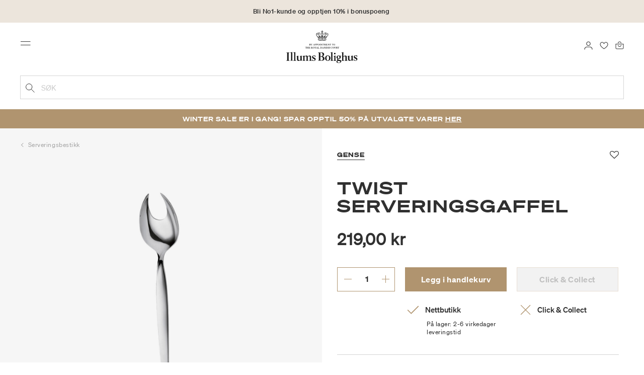

--- FILE ---
content_type: text/html;charset=UTF-8
request_url: https://www.illumsbolighus.no/on/demandware.store/Sites-illums_bolighus_no-Site/nb_NO/CQRecomm-Start
body_size: 3068
content:
<div class="content-row">
    
        <div class="headline row">
            <h2>Andre kj&oslash;pte ogs&aring;</h2>
        </div>
    

    
    

    
<div class="carousel-container no-slider">
    <div class="carousel-wrapper">
        <div class="modal-carousel owl-carousel">
            
                <div class="carousel-item-wrapper">
                    <!-- CQuotient Activity Tracking (viewReco-cquotient.js) -->
<script type="text/javascript">//<!--
/* <![CDATA[ */
(function(){
try {
	if(window.CQuotient) {
		var cq_params = {};
		cq_params.cookieId = window.CQuotient.getCQCookieId();
		cq_params.userId = window.CQuotient.getCQUserId();
		cq_params.emailId = CQuotient.getCQHashedEmail();
		cq_params.loginId = CQuotient.getCQHashedLogin();
		cq_params.accumulate = true;
		cq_params.products = [{
			id: '900477375',
			sku: '',
			type: '',
			alt_id: ''
		}];
		cq_params.recommenderName = 'product-to-product-two';
		cq_params.realm = "BGKQ";
		cq_params.siteId = "illums_bolighus_no";
		cq_params.instanceType = "prd";
		cq_params.locale = window.CQuotient.locale;
		cq_params.slotId = 'einstein-product-recommendations-powerStep';
		cq_params.slotConfigId = 'Andre kj\u00F8pte ogs\u00E5';
		cq_params.slotConfigTemplate = 'slots\/recommendation\/modalCarousel.isml';
		if(window.CQuotient.sendActivity)
			window.CQuotient.sendActivity( CQuotient.clientId, 'viewReco', cq_params );
		else
			window.CQuotient.activities.push( {activityType: 'viewReco', parameters: cq_params} );
	}
} catch(err) {}
})();
/* ]]> */
// -->
</script>
<script type="text/javascript">//<!--
/* <![CDATA[ (viewProduct-active_data.js) */
dw.ac._capture({id: "900477375", type: "recommendation"});
/* ]]> */
// -->
</script>
                        

<div class="product" data-pid="900477375">
    



<div class="product-tile">
    <div class="image-container">
    <a class="image-link"  href="/interi%C3%B8r/borddekking/bestikk/serveringsbestikk/oxford-serveringsgaffel-900477375.html" >
        
        
            <picture class="tile-image tile-image-1 single-image">
                
                    <source media="(min-width:540px)" data-srcset="https://www.illumsbolighus.no/dw/image/v2/BGKQ_PRD/on/demandware.static/-/Sites-sfcc-master-catalogue/default/dw9a6fd6fa/images/hi-res/900477375.jpg?sw=600&amp;sh=600"/>
                    <img class="tile-image lazyload"
                        data-src="https://www.illumsbolighus.no/dw/image/v2/BGKQ_PRD/on/demandware.static/-/Sites-sfcc-master-catalogue/default/dw9a6fd6fa/images/hi-res/900477375.jpg?sw=250&amp;sh=250"
                        alt="Oxford serveringsgaffel, Gense"
                        title="Oxford serveringsgaffel"
                        itemprop="image"
                        onerror="this.src='/on/demandware.static/Sites-illums_bolighus_no-Site/-/default/dw830d52de/images/medium_missing.jpg'"/>
                    
                
            </picture>
        

        
        
        
        

<div class="promotion-wrapper">
	
	
	
	
	<div class="promotion-top">

		

		
		
	</div>

	
	<div class="promotion-bottom">
		
	</div>
</div>
    </a>

    
    
        


<a class="wishlistTile" href="/on/demandware.store/Sites-illums_bolighus_no-Site/nb_NO/Wishlist-AddProduct" aria-label="Legg til i favoritter" data-remove-label="Fjern fra favoritter" data-add-label="Legg til i favoritter" data-remove-href="/on/demandware.store/Sites-illums_bolighus_no-Site/nb_NO/Wishlist-RemoveProduct" title="Favoritt">
    <i class="fa fa-heart-o"></i>
</a>
    
</div>

    <a href="/interi%C3%B8r/borddekking/bestikk/serveringsbestikk/oxford-serveringsgaffel-900477375.html" aria-hidden="true" tabindex="-1">
        <div class="tile-body">
            <div class="pdp-link">
                
                
    
        <div class="product-brand">
            Gense
        </div>
    
    <div class="product-name"> 
        Oxford serveringsgaffel
    </div>



                            
            
            
                
    <div class="price">
        
        






<span class="non-member-promo-price">
    
        
        <span class="sales">
            <div class="price-text-long">Ord. pris</div>
            <span class="value" content="329.00">
            329,00 kr


            </span>
        </span>

        
        
    
        


    <!-- Converted price in EURO -->
    
</span>
    </div>


            


                
                <div class="stock-and-variations">
                    
                        
                        
                        
                        
                        
                            <div class="variants-available"></div>
                        

                        

                        
                            <div class="variants-available"></div>
                        
                    
                </div>
            </div>
             
            
    

<div class="inventorystatus-js" data-store="null" data-url="/on/demandware.store/Sites-illums_bolighus_no-Site/nb_NO/Product-GetInventoryRecordStatus?tile=true&amp;ccEnabled=true">
    
    
    <div class="online-inventory-status" >
        <div class="inventory-status">
            <img class="lazyload" src="/on/demandware.static/Sites-illums_bolighus_no-Site/-/default/dwe2b7bd55/images/icon_check_camel.svg" alt="">
            <span>Nettbutikk</span>
        </div>
        
    </div>
    
        <div class="click-and-collect-inventory-status" >
            <div class="inventory-status">
                
                    <img class="lazyload" src="/on/demandware.static/Sites-illums_bolighus_no-Site/-/default/dwd650b1e5/images/icon_cross_camel.svg" alt="">
                
                <span>Click &amp; Collect</span>
            </div>
            
        </div>
        
    
</div>
        </div>
    </a>
</div>

</div>

                    
                </div>
            
                <div class="carousel-item-wrapper">
                    <!-- CQuotient Activity Tracking (viewReco-cquotient.js) -->
<script type="text/javascript">//<!--
/* <![CDATA[ */
(function(){
try {
	if(window.CQuotient) {
		var cq_params = {};
		cq_params.cookieId = window.CQuotient.getCQCookieId();
		cq_params.userId = window.CQuotient.getCQUserId();
		cq_params.emailId = CQuotient.getCQHashedEmail();
		cq_params.loginId = CQuotient.getCQHashedLogin();
		cq_params.accumulate = true;
		cq_params.products = [{
			id: '900053823',
			sku: '',
			type: '',
			alt_id: ''
		}];
		cq_params.recommenderName = 'product-to-product-two';
		cq_params.realm = "BGKQ";
		cq_params.siteId = "illums_bolighus_no";
		cq_params.instanceType = "prd";
		cq_params.locale = window.CQuotient.locale;
		cq_params.slotId = 'einstein-product-recommendations-powerStep';
		cq_params.slotConfigId = 'Andre kj\u00F8pte ogs\u00E5';
		cq_params.slotConfigTemplate = 'slots\/recommendation\/modalCarousel.isml';
		if(window.CQuotient.sendActivity)
			window.CQuotient.sendActivity( CQuotient.clientId, 'viewReco', cq_params );
		else
			window.CQuotient.activities.push( {activityType: 'viewReco', parameters: cq_params} );
	}
} catch(err) {}
})();
/* ]]> */
// -->
</script>
<script type="text/javascript">//<!--
/* <![CDATA[ (viewProduct-active_data.js) */
dw.ac._capture({id: "900053823", type: "recommendation"});
/* ]]> */
// -->
</script>
                        

<div class="product" data-pid="900053823">
    



<div class="product-tile">
    <div class="image-container">
    <a class="image-link"  href="/interi%C3%B8r/borddekking/bestikk/serveringsbestikk/twist-serveringsskje-900053823.html" >
        
        
            <picture class="tile-image tile-image-1 single-image">
                
                    <source media="(min-width:540px)" data-srcset="https://www.illumsbolighus.no/dw/image/v2/BGKQ_PRD/on/demandware.static/-/Sites-sfcc-master-catalogue/default/dw3fc5d113/images/hi-res/900053823.jpg?sw=600&amp;sh=600"/>
                    <img class="tile-image lazyload"
                        data-src="https://www.illumsbolighus.no/dw/image/v2/BGKQ_PRD/on/demandware.static/-/Sites-sfcc-master-catalogue/default/dw3fc5d113/images/hi-res/900053823.jpg?sw=250&amp;sh=250"
                        alt="Twist serveringsskje, Gense"
                        title="Twist serveringsskje"
                        itemprop="image"
                        onerror="this.src='/on/demandware.static/Sites-illums_bolighus_no-Site/-/default/dw830d52de/images/medium_missing.jpg'"/>
                    
                
            </picture>
        

        
        
        
        

<div class="promotion-wrapper">
	
	
	
	
	<div class="promotion-top">

		

		
		
	</div>

	
	<div class="promotion-bottom">
		
	</div>
</div>
    </a>

    
    
        


<a class="wishlistTile" href="/on/demandware.store/Sites-illums_bolighus_no-Site/nb_NO/Wishlist-AddProduct" aria-label="Legg til i favoritter" data-remove-label="Fjern fra favoritter" data-add-label="Legg til i favoritter" data-remove-href="/on/demandware.store/Sites-illums_bolighus_no-Site/nb_NO/Wishlist-RemoveProduct" title="Favoritt">
    <i class="fa fa-heart-o"></i>
</a>
    
</div>

    <a href="/interi%C3%B8r/borddekking/bestikk/serveringsbestikk/twist-serveringsskje-900053823.html" aria-hidden="true" tabindex="-1">
        <div class="tile-body">
            <div class="pdp-link">
                
                
    
        <div class="product-brand">
            Gense
        </div>
    
    <div class="product-name"> 
        Twist serveringsskje
    </div>



                            
            
            
                
    <div class="price">
        
        






<span class="non-member-promo-price">
    
        
        <span class="sales">
            <div class="price-text-long">Ord. pris</div>
            <span class="value" content="219.00">
            219,00 kr


            </span>
        </span>

        
        
    
        


    <!-- Converted price in EURO -->
    
</span>
    </div>


            


                
                <div class="stock-and-variations">
                    
                        
                        
                        
                        
                        
                            <div class="variants-available"></div>
                        

                        

                        
                            <div class="variants-available"></div>
                        
                    
                </div>
            </div>
             
            
    

<div class="inventorystatus-js" data-store="null" data-url="/on/demandware.store/Sites-illums_bolighus_no-Site/nb_NO/Product-GetInventoryRecordStatus?tile=true&amp;ccEnabled=true">
    
    
    <div class="online-inventory-status" >
        <div class="inventory-status">
            <img class="lazyload" src="/on/demandware.static/Sites-illums_bolighus_no-Site/-/default/dwe2b7bd55/images/icon_check_camel.svg" alt="">
            <span>Nettbutikk</span>
        </div>
        
    </div>
    
        <div class="click-and-collect-inventory-status" >
            <div class="inventory-status">
                
                    <img class="lazyload" src="/on/demandware.static/Sites-illums_bolighus_no-Site/-/default/dwd650b1e5/images/icon_cross_camel.svg" alt="">
                
                <span>Click &amp; Collect</span>
            </div>
            
        </div>
        
    
</div>
        </div>
    </a>
</div>

</div>

                    
                </div>
            
                <div class="carousel-item-wrapper">
                    <!-- CQuotient Activity Tracking (viewReco-cquotient.js) -->
<script type="text/javascript">//<!--
/* <![CDATA[ */
(function(){
try {
	if(window.CQuotient) {
		var cq_params = {};
		cq_params.cookieId = window.CQuotient.getCQCookieId();
		cq_params.userId = window.CQuotient.getCQUserId();
		cq_params.emailId = CQuotient.getCQHashedEmail();
		cq_params.loginId = CQuotient.getCQHashedLogin();
		cq_params.accumulate = true;
		cq_params.products = [{
			id: '900053786',
			sku: '',
			type: '',
			alt_id: ''
		}];
		cq_params.recommenderName = 'product-to-product-two';
		cq_params.realm = "BGKQ";
		cq_params.siteId = "illums_bolighus_no";
		cq_params.instanceType = "prd";
		cq_params.locale = window.CQuotient.locale;
		cq_params.slotId = 'einstein-product-recommendations-powerStep';
		cq_params.slotConfigId = 'Andre kj\u00F8pte ogs\u00E5';
		cq_params.slotConfigTemplate = 'slots\/recommendation\/modalCarousel.isml';
		if(window.CQuotient.sendActivity)
			window.CQuotient.sendActivity( CQuotient.clientId, 'viewReco', cq_params );
		else
			window.CQuotient.activities.push( {activityType: 'viewReco', parameters: cq_params} );
	}
} catch(err) {}
})();
/* ]]> */
// -->
</script>
<script type="text/javascript">//<!--
/* <![CDATA[ (viewProduct-active_data.js) */
dw.ac._capture({id: "900053786", type: "recommendation"});
/* ]]> */
// -->
</script>
                        

<div class="product" data-pid="900053786">
    



<div class="product-tile">
    <div class="image-container">
    <a class="image-link"  href="/interi%C3%B8r/borddekking/bestikk/serveringsbestikk/steel-line-serveringsgaffel-900053786.html" >
        
        
            <picture class="tile-image tile-image-1 single-image">
                
                    <source media="(min-width:540px)" data-srcset="https://www.illumsbolighus.no/dw/image/v2/BGKQ_PRD/on/demandware.static/-/Sites-sfcc-master-catalogue/default/dwda62cf0e/images/hi-res/900053786.jpg?sw=600&amp;sh=600"/>
                    <img class="tile-image lazyload"
                        data-src="https://www.illumsbolighus.no/dw/image/v2/BGKQ_PRD/on/demandware.static/-/Sites-sfcc-master-catalogue/default/dwda62cf0e/images/hi-res/900053786.jpg?sw=250&amp;sh=250"
                        alt="Steel Line serveringsgaffel, Gense"
                        title="Steel Line serveringsgaffel"
                        itemprop="image"
                        onerror="this.src='/on/demandware.static/Sites-illums_bolighus_no-Site/-/default/dw830d52de/images/medium_missing.jpg'"/>
                    
                
            </picture>
        

        
        
        
        

<div class="promotion-wrapper">
	
	
	
	
	<div class="promotion-top">

		

		
		
	</div>

	
	<div class="promotion-bottom">
		
	</div>
</div>
    </a>

    
    
        


<a class="wishlistTile" href="/on/demandware.store/Sites-illums_bolighus_no-Site/nb_NO/Wishlist-AddProduct" aria-label="Legg til i favoritter" data-remove-label="Fjern fra favoritter" data-add-label="Legg til i favoritter" data-remove-href="/on/demandware.store/Sites-illums_bolighus_no-Site/nb_NO/Wishlist-RemoveProduct" title="Favoritt">
    <i class="fa fa-heart-o"></i>
</a>
    
</div>

    <a href="/interi%C3%B8r/borddekking/bestikk/serveringsbestikk/steel-line-serveringsgaffel-900053786.html" aria-hidden="true" tabindex="-1">
        <div class="tile-body">
            <div class="pdp-link">
                
                
    
        <div class="product-brand">
            Gense
        </div>
    
    <div class="product-name"> 
        Steel Line serveringsgaffel
    </div>



                            
            
            
                
    <div class="price">
        
        






<span class="non-member-promo-price">
    
        
        <span class="sales">
            <div class="price-text-long">Ord. pris</div>
            <span class="value" content="219.00">
            219,00 kr


            </span>
        </span>

        
        
    
        


    <!-- Converted price in EURO -->
    
</span>
    </div>


            


                
                <div class="stock-and-variations">
                    
                        
                        
                        
                        
                        
                            <div class="variants-available"></div>
                        

                        

                        
                            <div class="variants-available"></div>
                        
                    
                </div>
            </div>
             
            
    

<div class="inventorystatus-js" data-store="null" data-url="/on/demandware.store/Sites-illums_bolighus_no-Site/nb_NO/Product-GetInventoryRecordStatus?tile=true&amp;ccEnabled=true">
    
    
    <div class="online-inventory-status" >
        <div class="inventory-status">
            <img class="lazyload" src="/on/demandware.static/Sites-illums_bolighus_no-Site/-/default/dwe2b7bd55/images/icon_check_camel.svg" alt="">
            <span>Nettbutikk</span>
        </div>
        
    </div>
    
        <div class="click-and-collect-inventory-status" >
            <div class="inventory-status">
                
                    <img class="lazyload" src="/on/demandware.static/Sites-illums_bolighus_no-Site/-/default/dwd650b1e5/images/icon_cross_camel.svg" alt="">
                
                <span>Click &amp; Collect</span>
            </div>
            
        </div>
        
    
</div>
        </div>
    </a>
</div>

</div>

                    
                </div>
            
                <div class="carousel-item-wrapper">
                    <!-- CQuotient Activity Tracking (viewReco-cquotient.js) -->
<script type="text/javascript">//<!--
/* <![CDATA[ */
(function(){
try {
	if(window.CQuotient) {
		var cq_params = {};
		cq_params.cookieId = window.CQuotient.getCQCookieId();
		cq_params.userId = window.CQuotient.getCQUserId();
		cq_params.emailId = CQuotient.getCQHashedEmail();
		cq_params.loginId = CQuotient.getCQHashedLogin();
		cq_params.accumulate = true;
		cq_params.products = [{
			id: '900053741',
			sku: '',
			type: '',
			alt_id: ''
		}];
		cq_params.recommenderName = 'product-to-product-two';
		cq_params.realm = "BGKQ";
		cq_params.siteId = "illums_bolighus_no";
		cq_params.instanceType = "prd";
		cq_params.locale = window.CQuotient.locale;
		cq_params.slotId = 'einstein-product-recommendations-powerStep';
		cq_params.slotConfigId = 'Andre kj\u00F8pte ogs\u00E5';
		cq_params.slotConfigTemplate = 'slots\/recommendation\/modalCarousel.isml';
		if(window.CQuotient.sendActivity)
			window.CQuotient.sendActivity( CQuotient.clientId, 'viewReco', cq_params );
		else
			window.CQuotient.activities.push( {activityType: 'viewReco', parameters: cq_params} );
	}
} catch(err) {}
})();
/* ]]> */
// -->
</script>
<script type="text/javascript">//<!--
/* <![CDATA[ (viewProduct-active_data.js) */
dw.ac._capture({id: "900053741", type: "recommendation"});
/* ]]> */
// -->
</script>
                        

<div class="product" data-pid="900053741">
    



<div class="product-tile">
    <div class="image-container">
    <a class="image-link"  href="/interi%C3%B8r/borddekking/bestikk/serveringsbestikk/pantry-serveringsgaffel-900053741.html" >
        
        
            <picture class="tile-image tile-image-1 single-image">
                
                    <source media="(min-width:540px)" data-srcset="https://www.illumsbolighus.no/dw/image/v2/BGKQ_PRD/on/demandware.static/-/Sites-sfcc-master-catalogue/default/dw874d6323/images/hi-res/900053741.jpg?sw=600&amp;sh=600"/>
                    <img class="tile-image lazyload"
                        data-src="https://www.illumsbolighus.no/dw/image/v2/BGKQ_PRD/on/demandware.static/-/Sites-sfcc-master-catalogue/default/dw874d6323/images/hi-res/900053741.jpg?sw=250&amp;sh=250"
                        alt="Pantry serveringsgaffel, Gense"
                        title="Pantry serveringsgaffel"
                        itemprop="image"
                        onerror="this.src='/on/demandware.static/Sites-illums_bolighus_no-Site/-/default/dw830d52de/images/medium_missing.jpg'"/>
                    
                
            </picture>
        

        
        
        
        

<div class="promotion-wrapper">
	
	
	
	
	<div class="promotion-top">

		

		
		
	</div>

	
	<div class="promotion-bottom">
		
	</div>
</div>
    </a>

    
    
        


<a class="wishlistTile" href="/on/demandware.store/Sites-illums_bolighus_no-Site/nb_NO/Wishlist-AddProduct" aria-label="Legg til i favoritter" data-remove-label="Fjern fra favoritter" data-add-label="Legg til i favoritter" data-remove-href="/on/demandware.store/Sites-illums_bolighus_no-Site/nb_NO/Wishlist-RemoveProduct" title="Favoritt">
    <i class="fa fa-heart-o"></i>
</a>
    
</div>

    <a href="/interi%C3%B8r/borddekking/bestikk/serveringsbestikk/pantry-serveringsgaffel-900053741.html" aria-hidden="true" tabindex="-1">
        <div class="tile-body">
            <div class="pdp-link">
                
                
    
        <div class="product-brand">
            Gense
        </div>
    
    <div class="product-name"> 
        Pantry serveringsgaffel
    </div>



                            
            
            
                
    <div class="price">
        
        






<span class="non-member-promo-price">
    
        
        <span class="sales">
            <div class="price-text-long">Ord. pris</div>
            <span class="value" content="199.00">
            199,00 kr


            </span>
        </span>

        
        
    
        


    <!-- Converted price in EURO -->
    
</span>
    </div>


            


                
                <div class="stock-and-variations">
                    
                        
                        
                        
                        
                        
                            <div class="variants-available"></div>
                        

                        

                        
                            <div class="variants-available"></div>
                        
                    
                </div>
            </div>
             
            
    

<div class="inventorystatus-js" data-store="null" data-url="/on/demandware.store/Sites-illums_bolighus_no-Site/nb_NO/Product-GetInventoryRecordStatus?tile=true&amp;ccEnabled=true">
    
    
    <div class="online-inventory-status" >
        <div class="inventory-status">
            <img class="lazyload" src="/on/demandware.static/Sites-illums_bolighus_no-Site/-/default/dwe2b7bd55/images/icon_check_camel.svg" alt="">
            <span>Nettbutikk</span>
        </div>
        
    </div>
    
        <div class="click-and-collect-inventory-status" >
            <div class="inventory-status">
                
                    <img class="lazyload" src="/on/demandware.static/Sites-illums_bolighus_no-Site/-/default/dwd650b1e5/images/icon_cross_camel.svg" alt="">
                
                <span>Click &amp; Collect</span>
            </div>
            
        </div>
        
    
</div>
        </div>
    </a>
</div>

</div>

                    
                </div>
            
                <div class="carousel-item-wrapper">
                    <!-- CQuotient Activity Tracking (viewReco-cquotient.js) -->
<script type="text/javascript">//<!--
/* <![CDATA[ */
(function(){
try {
	if(window.CQuotient) {
		var cq_params = {};
		cq_params.cookieId = window.CQuotient.getCQCookieId();
		cq_params.userId = window.CQuotient.getCQUserId();
		cq_params.emailId = CQuotient.getCQHashedEmail();
		cq_params.loginId = CQuotient.getCQHashedLogin();
		cq_params.accumulate = true;
		cq_params.products = [{
			id: '900053820',
			sku: '',
			type: '',
			alt_id: ''
		}];
		cq_params.recommenderName = 'product-to-product-two';
		cq_params.realm = "BGKQ";
		cq_params.siteId = "illums_bolighus_no";
		cq_params.instanceType = "prd";
		cq_params.locale = window.CQuotient.locale;
		cq_params.slotId = 'einstein-product-recommendations-powerStep';
		cq_params.slotConfigId = 'Andre kj\u00F8pte ogs\u00E5';
		cq_params.slotConfigTemplate = 'slots\/recommendation\/modalCarousel.isml';
		if(window.CQuotient.sendActivity)
			window.CQuotient.sendActivity( CQuotient.clientId, 'viewReco', cq_params );
		else
			window.CQuotient.activities.push( {activityType: 'viewReco', parameters: cq_params} );
	}
} catch(err) {}
})();
/* ]]> */
// -->
</script>
<script type="text/javascript">//<!--
/* <![CDATA[ (viewProduct-active_data.js) */
dw.ac._capture({id: "900053820", type: "recommendation"});
/* ]]> */
// -->
</script>
                        

<div class="product" data-pid="900053820">
    



<div class="product-tile">
    <div class="image-container">
    <a class="image-link"  href="/interi%C3%B8r/borddekking/bestikk/serveringsbestikk/twist-sausekje-900053820.html" >
        
        
            <picture class="tile-image tile-image-1 single-image">
                
                    <source media="(min-width:540px)" data-srcset="https://www.illumsbolighus.no/dw/image/v2/BGKQ_PRD/on/demandware.static/-/Sites-sfcc-master-catalogue/default/dwb0f5886c/images/hi-res/900053820.jpg?sw=600&amp;sh=600"/>
                    <img class="tile-image lazyload"
                        data-src="https://www.illumsbolighus.no/dw/image/v2/BGKQ_PRD/on/demandware.static/-/Sites-sfcc-master-catalogue/default/dwb0f5886c/images/hi-res/900053820.jpg?sw=250&amp;sh=250"
                        alt="Twist sausekje, Gense"
                        title="Twist sausekje"
                        itemprop="image"
                        onerror="this.src='/on/demandware.static/Sites-illums_bolighus_no-Site/-/default/dw830d52de/images/medium_missing.jpg'"/>
                    
                
            </picture>
        

        
        
        
        

<div class="promotion-wrapper">
	
	
	
	
	<div class="promotion-top">

		

		
		
	</div>

	
	<div class="promotion-bottom">
		
	</div>
</div>
    </a>

    
    
        


<a class="wishlistTile" href="/on/demandware.store/Sites-illums_bolighus_no-Site/nb_NO/Wishlist-AddProduct" aria-label="Legg til i favoritter" data-remove-label="Fjern fra favoritter" data-add-label="Legg til i favoritter" data-remove-href="/on/demandware.store/Sites-illums_bolighus_no-Site/nb_NO/Wishlist-RemoveProduct" title="Favoritt">
    <i class="fa fa-heart-o"></i>
</a>
    
</div>

    <a href="/interi%C3%B8r/borddekking/bestikk/serveringsbestikk/twist-sausekje-900053820.html" aria-hidden="true" tabindex="-1">
        <div class="tile-body">
            <div class="pdp-link">
                
                
    
        <div class="product-brand">
            Gense
        </div>
    
    <div class="product-name"> 
        Twist sausekje
    </div>



                            
            
            
                
    <div class="price">
        
        






<span class="non-member-promo-price">
    
        
        <span class="sales">
            <div class="price-text-long">Ord. pris</div>
            <span class="value" content="249.00">
            249,00 kr


            </span>
        </span>

        
        
    
        


    <!-- Converted price in EURO -->
    
</span>
    </div>


            


                
                <div class="stock-and-variations">
                    
                        
                        
                        
                        
                        
                            <div class="variants-available"></div>
                        

                        

                        
                            <div class="variants-available"></div>
                        
                    
                </div>
            </div>
             
            
    

<div class="inventorystatus-js" data-store="null" data-url="/on/demandware.store/Sites-illums_bolighus_no-Site/nb_NO/Product-GetInventoryRecordStatus?tile=true&amp;ccEnabled=true">
    
    
    <div class="online-inventory-status" >
        <div class="inventory-status">
            <img class="lazyload" src="/on/demandware.static/Sites-illums_bolighus_no-Site/-/default/dwe2b7bd55/images/icon_check_camel.svg" alt="">
            <span>Nettbutikk</span>
        </div>
        
    </div>
    
        <div class="click-and-collect-inventory-status" >
            <div class="inventory-status">
                
                    <img class="lazyload" src="/on/demandware.static/Sites-illums_bolighus_no-Site/-/default/dwd650b1e5/images/icon_cross_camel.svg" alt="">
                
                <span>Click &amp; Collect</span>
            </div>
            
        </div>
        
    
</div>
        </div>
    </a>
</div>

</div>

                    
                </div>
            
                <div class="carousel-item-wrapper">
                    <!-- CQuotient Activity Tracking (viewReco-cquotient.js) -->
<script type="text/javascript">//<!--
/* <![CDATA[ */
(function(){
try {
	if(window.CQuotient) {
		var cq_params = {};
		cq_params.cookieId = window.CQuotient.getCQCookieId();
		cq_params.userId = window.CQuotient.getCQUserId();
		cq_params.emailId = CQuotient.getCQHashedEmail();
		cq_params.loginId = CQuotient.getCQHashedLogin();
		cq_params.accumulate = true;
		cq_params.products = [{
			id: '900477376',
			sku: '',
			type: '',
			alt_id: ''
		}];
		cq_params.recommenderName = 'product-to-product-two';
		cq_params.realm = "BGKQ";
		cq_params.siteId = "illums_bolighus_no";
		cq_params.instanceType = "prd";
		cq_params.locale = window.CQuotient.locale;
		cq_params.slotId = 'einstein-product-recommendations-powerStep';
		cq_params.slotConfigId = 'Andre kj\u00F8pte ogs\u00E5';
		cq_params.slotConfigTemplate = 'slots\/recommendation\/modalCarousel.isml';
		if(window.CQuotient.sendActivity)
			window.CQuotient.sendActivity( CQuotient.clientId, 'viewReco', cq_params );
		else
			window.CQuotient.activities.push( {activityType: 'viewReco', parameters: cq_params} );
	}
} catch(err) {}
})();
/* ]]> */
// -->
</script>
<script type="text/javascript">//<!--
/* <![CDATA[ (viewProduct-active_data.js) */
dw.ac._capture({id: "900477376", type: "recommendation"});
/* ]]> */
// -->
</script>
                        

<div class="product" data-pid="900477376">
    



<div class="product-tile">
    <div class="image-container">
    <a class="image-link"  href="/interi%C3%B8r/borddekking/bestikk/serveringsbestikk/oxford-kakespade-900477376.html" >
        
        
            <picture class="tile-image tile-image-1 single-image">
                
                    <source media="(min-width:540px)" data-srcset="https://www.illumsbolighus.no/dw/image/v2/BGKQ_PRD/on/demandware.static/-/Sites-sfcc-master-catalogue/default/dw62cc907a/images/hi-res/900477376.jpg?sw=600&amp;sh=600"/>
                    <img class="tile-image lazyload"
                        data-src="https://www.illumsbolighus.no/dw/image/v2/BGKQ_PRD/on/demandware.static/-/Sites-sfcc-master-catalogue/default/dw62cc907a/images/hi-res/900477376.jpg?sw=250&amp;sh=250"
                        alt="Oxford kakespade, Gense"
                        title="Oxford kakespade"
                        itemprop="image"
                        onerror="this.src='/on/demandware.static/Sites-illums_bolighus_no-Site/-/default/dw830d52de/images/medium_missing.jpg'"/>
                    
                
            </picture>
        

        
        
        
        

<div class="promotion-wrapper">
	
	
	
	
	<div class="promotion-top">

		

		
		
	</div>

	
	<div class="promotion-bottom">
		
	</div>
</div>
    </a>

    
    
        


<a class="wishlistTile" href="/on/demandware.store/Sites-illums_bolighus_no-Site/nb_NO/Wishlist-AddProduct" aria-label="Legg til i favoritter" data-remove-label="Fjern fra favoritter" data-add-label="Legg til i favoritter" data-remove-href="/on/demandware.store/Sites-illums_bolighus_no-Site/nb_NO/Wishlist-RemoveProduct" title="Favoritt">
    <i class="fa fa-heart-o"></i>
</a>
    
</div>

    <a href="/interi%C3%B8r/borddekking/bestikk/serveringsbestikk/oxford-kakespade-900477376.html" aria-hidden="true" tabindex="-1">
        <div class="tile-body">
            <div class="pdp-link">
                
                
    
        <div class="product-brand">
            Gense
        </div>
    
    <div class="product-name"> 
        Oxford kakespade
    </div>



                            
            
            
                
    <div class="price">
        
        






<span class="non-member-promo-price">
    
        
        <span class="sales">
            <div class="price-text-long">Ord. pris</div>
            <span class="value" content="399.00">
            399,00 kr


            </span>
        </span>

        
        
    
        


    <!-- Converted price in EURO -->
    
</span>
    </div>


            


                
                <div class="stock-and-variations">
                    
                        
                        
                        
                        
                        
                            <div class="variants-available"></div>
                        

                        

                        
                            <div class="variants-available"></div>
                        
                    
                </div>
            </div>
             
            
    

<div class="inventorystatus-js" data-store="null" data-url="/on/demandware.store/Sites-illums_bolighus_no-Site/nb_NO/Product-GetInventoryRecordStatus?tile=true&amp;ccEnabled=true">
    
    
    <div class="online-inventory-status" >
        <div class="inventory-status">
            <img class="lazyload" src="/on/demandware.static/Sites-illums_bolighus_no-Site/-/default/dwe2b7bd55/images/icon_check_camel.svg" alt="">
            <span>Nettbutikk</span>
        </div>
        
    </div>
    
        <div class="click-and-collect-inventory-status" >
            <div class="inventory-status">
                
                    <img class="lazyload" src="/on/demandware.static/Sites-illums_bolighus_no-Site/-/default/dwd650b1e5/images/icon_cross_camel.svg" alt="">
                
                <span>Click &amp; Collect</span>
            </div>
            
        </div>
        
    
</div>
        </div>
    </a>
</div>

</div>

                    
                </div>
            
                <div class="carousel-item-wrapper">
                    <!-- CQuotient Activity Tracking (viewReco-cquotient.js) -->
<script type="text/javascript">//<!--
/* <![CDATA[ */
(function(){
try {
	if(window.CQuotient) {
		var cq_params = {};
		cq_params.cookieId = window.CQuotient.getCQCookieId();
		cq_params.userId = window.CQuotient.getCQUserId();
		cq_params.emailId = CQuotient.getCQHashedEmail();
		cq_params.loginId = CQuotient.getCQHashedLogin();
		cq_params.accumulate = true;
		cq_params.products = [{
			id: '900477374',
			sku: '',
			type: '',
			alt_id: ''
		}];
		cq_params.recommenderName = 'product-to-product-two';
		cq_params.realm = "BGKQ";
		cq_params.siteId = "illums_bolighus_no";
		cq_params.instanceType = "prd";
		cq_params.locale = window.CQuotient.locale;
		cq_params.slotId = 'einstein-product-recommendations-powerStep';
		cq_params.slotConfigId = 'Andre kj\u00F8pte ogs\u00E5';
		cq_params.slotConfigTemplate = 'slots\/recommendation\/modalCarousel.isml';
		if(window.CQuotient.sendActivity)
			window.CQuotient.sendActivity( CQuotient.clientId, 'viewReco', cq_params );
		else
			window.CQuotient.activities.push( {activityType: 'viewReco', parameters: cq_params} );
	}
} catch(err) {}
})();
/* ]]> */
// -->
</script>
<script type="text/javascript">//<!--
/* <![CDATA[ (viewProduct-active_data.js) */
dw.ac._capture({id: "900477374", type: "recommendation"});
/* ]]> */
// -->
</script>
                        

<div class="product" data-pid="900477374">
    



<div class="product-tile">
    <div class="image-container">
    <a class="image-link"  href="/interi%C3%B8r/borddekking/bestikk/serveringsbestikk/oxford-serveringsskje-900477374.html" >
        
        
            <picture class="tile-image tile-image-1 single-image">
                
                    <source media="(min-width:540px)" data-srcset="https://www.illumsbolighus.no/dw/image/v2/BGKQ_PRD/on/demandware.static/-/Sites-sfcc-master-catalogue/default/dw3cf47ab2/images/hi-res/900477374.jpg?sw=600&amp;sh=600"/>
                    <img class="tile-image lazyload"
                        data-src="https://www.illumsbolighus.no/dw/image/v2/BGKQ_PRD/on/demandware.static/-/Sites-sfcc-master-catalogue/default/dw3cf47ab2/images/hi-res/900477374.jpg?sw=250&amp;sh=250"
                        alt="Oxford serveringsskje, Gense"
                        title="Oxford serveringsskje"
                        itemprop="image"
                        onerror="this.src='/on/demandware.static/Sites-illums_bolighus_no-Site/-/default/dw830d52de/images/medium_missing.jpg'"/>
                    
                
            </picture>
        

        
        
        
        

<div class="promotion-wrapper">
	
	
	
	
	<div class="promotion-top">

		

		
		
	</div>

	
	<div class="promotion-bottom">
		
	</div>
</div>
    </a>

    
    
        


<a class="wishlistTile" href="/on/demandware.store/Sites-illums_bolighus_no-Site/nb_NO/Wishlist-AddProduct" aria-label="Legg til i favoritter" data-remove-label="Fjern fra favoritter" data-add-label="Legg til i favoritter" data-remove-href="/on/demandware.store/Sites-illums_bolighus_no-Site/nb_NO/Wishlist-RemoveProduct" title="Favoritt">
    <i class="fa fa-heart-o"></i>
</a>
    
</div>

    <a href="/interi%C3%B8r/borddekking/bestikk/serveringsbestikk/oxford-serveringsskje-900477374.html" aria-hidden="true" tabindex="-1">
        <div class="tile-body">
            <div class="pdp-link">
                
                
    
        <div class="product-brand">
            Gense
        </div>
    
    <div class="product-name"> 
        Oxford serveringsskje
    </div>



                            
            
            
                
    <div class="price">
        
        






<span class="non-member-promo-price">
    
        
        <span class="sales">
            <div class="price-text-long">Ord. pris</div>
            <span class="value" content="329.00">
            329,00 kr


            </span>
        </span>

        
        
    
        


    <!-- Converted price in EURO -->
    
</span>
    </div>


            


                
                <div class="stock-and-variations">
                    
                        
                        
                        
                        
                        
                            <div class="variants-available"></div>
                        

                        

                        
                            <div class="variants-available"></div>
                        
                    
                </div>
            </div>
             
            
    

<div class="inventorystatus-js" data-store="null" data-url="/on/demandware.store/Sites-illums_bolighus_no-Site/nb_NO/Product-GetInventoryRecordStatus?tile=true&amp;ccEnabled=true">
    
    
    <div class="online-inventory-status" >
        <div class="inventory-status">
            <img class="lazyload" src="/on/demandware.static/Sites-illums_bolighus_no-Site/-/default/dwe2b7bd55/images/icon_check_camel.svg" alt="">
            <span>Nettbutikk</span>
        </div>
        
    </div>
    
        <div class="click-and-collect-inventory-status" >
            <div class="inventory-status">
                
                    <img class="lazyload" src="/on/demandware.static/Sites-illums_bolighus_no-Site/-/default/dwd650b1e5/images/icon_cross_camel.svg" alt="">
                
                <span>Click &amp; Collect</span>
            </div>
            
        </div>
        
    
</div>
        </div>
    </a>
</div>

</div>

                    
                </div>
            
                <div class="carousel-item-wrapper">
                    <!-- CQuotient Activity Tracking (viewReco-cquotient.js) -->
<script type="text/javascript">//<!--
/* <![CDATA[ */
(function(){
try {
	if(window.CQuotient) {
		var cq_params = {};
		cq_params.cookieId = window.CQuotient.getCQCookieId();
		cq_params.userId = window.CQuotient.getCQUserId();
		cq_params.emailId = CQuotient.getCQHashedEmail();
		cq_params.loginId = CQuotient.getCQHashedLogin();
		cq_params.accumulate = true;
		cq_params.products = [{
			id: '900477367',
			sku: '',
			type: '',
			alt_id: ''
		}];
		cq_params.recommenderName = 'product-to-product-two';
		cq_params.realm = "BGKQ";
		cq_params.siteId = "illums_bolighus_no";
		cq_params.instanceType = "prd";
		cq_params.locale = window.CQuotient.locale;
		cq_params.slotId = 'einstein-product-recommendations-powerStep';
		cq_params.slotConfigId = 'Andre kj\u00F8pte ogs\u00E5';
		cq_params.slotConfigTemplate = 'slots\/recommendation\/modalCarousel.isml';
		if(window.CQuotient.sendActivity)
			window.CQuotient.sendActivity( CQuotient.clientId, 'viewReco', cq_params );
		else
			window.CQuotient.activities.push( {activityType: 'viewReco', parameters: cq_params} );
	}
} catch(err) {}
})();
/* ]]> */
// -->
</script>
<script type="text/javascript">//<!--
/* <![CDATA[ (viewProduct-active_data.js) */
dw.ac._capture({id: "900477367", type: "recommendation"});
/* ]]> */
// -->
</script>
                        

<div class="product" data-pid="900477367">
    



<div class="product-tile">
    <div class="image-container">
    <a class="image-link"  href="/interi%C3%B8r/borddekking/bestikk/serveringsbestikk/oxford-sauseskje-900477367.html" >
        
        
            <picture class="tile-image tile-image-1 single-image">
                
                    <source media="(min-width:540px)" data-srcset="https://www.illumsbolighus.no/dw/image/v2/BGKQ_PRD/on/demandware.static/-/Sites-sfcc-master-catalogue/default/dwf3f7e646/images/hi-res/900477367.jpg?sw=600&amp;sh=600"/>
                    <img class="tile-image lazyload"
                        data-src="https://www.illumsbolighus.no/dw/image/v2/BGKQ_PRD/on/demandware.static/-/Sites-sfcc-master-catalogue/default/dwf3f7e646/images/hi-res/900477367.jpg?sw=250&amp;sh=250"
                        alt="Oxford sauseskje, Gense"
                        title="Oxford sauseskje"
                        itemprop="image"
                        onerror="this.src='/on/demandware.static/Sites-illums_bolighus_no-Site/-/default/dw830d52de/images/medium_missing.jpg'"/>
                    
                
            </picture>
        

        
        
        
        

<div class="promotion-wrapper">
	
	
	
	
	<div class="promotion-top">

		

		
		
	</div>

	
	<div class="promotion-bottom">
		
	</div>
</div>
    </a>

    
    
        


<a class="wishlistTile" href="/on/demandware.store/Sites-illums_bolighus_no-Site/nb_NO/Wishlist-AddProduct" aria-label="Legg til i favoritter" data-remove-label="Fjern fra favoritter" data-add-label="Legg til i favoritter" data-remove-href="/on/demandware.store/Sites-illums_bolighus_no-Site/nb_NO/Wishlist-RemoveProduct" title="Favoritt">
    <i class="fa fa-heart-o"></i>
</a>
    
</div>

    <a href="/interi%C3%B8r/borddekking/bestikk/serveringsbestikk/oxford-sauseskje-900477367.html" aria-hidden="true" tabindex="-1">
        <div class="tile-body">
            <div class="pdp-link">
                
                
    
        <div class="product-brand">
            Gense
        </div>
    
    <div class="product-name"> 
        Oxford sauseskje
    </div>



                            
            
            
                
    <div class="price">
        
        






<span class="non-member-promo-price">
    
        
        <span class="sales">
            <div class="price-text-long">Ord. pris</div>
            <span class="value" content="369.00">
            369,00 kr


            </span>
        </span>

        
        
    
        


    <!-- Converted price in EURO -->
    
</span>
    </div>


            


                
                <div class="stock-and-variations">
                    
                        
                        
                        
                        
                        
                            <div class="variants-available"></div>
                        

                        

                        
                            <div class="variants-available"></div>
                        
                    
                </div>
            </div>
             
            
    

<div class="inventorystatus-js" data-store="null" data-url="/on/demandware.store/Sites-illums_bolighus_no-Site/nb_NO/Product-GetInventoryRecordStatus?tile=true&amp;ccEnabled=true">
    
    
    <div class="online-inventory-status" >
        <div class="inventory-status">
            <img class="lazyload" src="/on/demandware.static/Sites-illums_bolighus_no-Site/-/default/dwe2b7bd55/images/icon_check_camel.svg" alt="">
            <span>Nettbutikk</span>
        </div>
        
    </div>
    
        <div class="click-and-collect-inventory-status" >
            <div class="inventory-status">
                
                    <img class="lazyload" src="/on/demandware.static/Sites-illums_bolighus_no-Site/-/default/dwd650b1e5/images/icon_cross_camel.svg" alt="">
                
                <span>Click &amp; Collect</span>
            </div>
            
        </div>
        
    
</div>
        </div>
    </a>
</div>

</div>

                    
                </div>
            
                <div class="carousel-item-wrapper">
                    <!-- CQuotient Activity Tracking (viewReco-cquotient.js) -->
<script type="text/javascript">//<!--
/* <![CDATA[ */
(function(){
try {
	if(window.CQuotient) {
		var cq_params = {};
		cq_params.cookieId = window.CQuotient.getCQCookieId();
		cq_params.userId = window.CQuotient.getCQUserId();
		cq_params.emailId = CQuotient.getCQHashedEmail();
		cq_params.loginId = CQuotient.getCQHashedLogin();
		cq_params.accumulate = true;
		cq_params.products = [{
			id: '900053735',
			sku: '',
			type: '',
			alt_id: ''
		}];
		cq_params.recommenderName = 'product-to-product-two';
		cq_params.realm = "BGKQ";
		cq_params.siteId = "illums_bolighus_no";
		cq_params.instanceType = "prd";
		cq_params.locale = window.CQuotient.locale;
		cq_params.slotId = 'einstein-product-recommendations-powerStep';
		cq_params.slotConfigId = 'Andre kj\u00F8pte ogs\u00E5';
		cq_params.slotConfigTemplate = 'slots\/recommendation\/modalCarousel.isml';
		if(window.CQuotient.sendActivity)
			window.CQuotient.sendActivity( CQuotient.clientId, 'viewReco', cq_params );
		else
			window.CQuotient.activities.push( {activityType: 'viewReco', parameters: cq_params} );
	}
} catch(err) {}
})();
/* ]]> */
// -->
</script>
<script type="text/javascript">//<!--
/* <![CDATA[ (viewProduct-active_data.js) */
dw.ac._capture({id: "900053735", type: "recommendation"});
/* ]]> */
// -->
</script>
                        

<div class="product" data-pid="900053735">
    



<div class="product-tile">
    <div class="image-container">
    <a class="image-link"  href="/interi%C3%B8r/borddekking/bestikk/serveringsbestikk/pantry-sauseskje-900053735.html" >
        
        
            <picture class="tile-image tile-image-1 single-image">
                
                    <source media="(min-width:540px)" data-srcset="https://www.illumsbolighus.no/dw/image/v2/BGKQ_PRD/on/demandware.static/-/Sites-sfcc-master-catalogue/default/dw361a06d8/images/hi-res/900053735.jpg?sw=600&amp;sh=600"/>
                    <img class="tile-image lazyload"
                        data-src="https://www.illumsbolighus.no/dw/image/v2/BGKQ_PRD/on/demandware.static/-/Sites-sfcc-master-catalogue/default/dw361a06d8/images/hi-res/900053735.jpg?sw=250&amp;sh=250"
                        alt="Pantry sauseskje, Gense"
                        title="Pantry sauseskje"
                        itemprop="image"
                        onerror="this.src='/on/demandware.static/Sites-illums_bolighus_no-Site/-/default/dw830d52de/images/medium_missing.jpg'"/>
                    
                
            </picture>
        

        
        
        
        

<div class="promotion-wrapper">
	
	
	
	
	<div class="promotion-top">

		

		
		
	</div>

	
	<div class="promotion-bottom">
		
	</div>
</div>
    </a>

    
    
        


<a class="wishlistTile" href="/on/demandware.store/Sites-illums_bolighus_no-Site/nb_NO/Wishlist-AddProduct" aria-label="Legg til i favoritter" data-remove-label="Fjern fra favoritter" data-add-label="Legg til i favoritter" data-remove-href="/on/demandware.store/Sites-illums_bolighus_no-Site/nb_NO/Wishlist-RemoveProduct" title="Favoritt">
    <i class="fa fa-heart-o"></i>
</a>
    
</div>

    <a href="/interi%C3%B8r/borddekking/bestikk/serveringsbestikk/pantry-sauseskje-900053735.html" aria-hidden="true" tabindex="-1">
        <div class="tile-body">
            <div class="pdp-link">
                
                
    
        <div class="product-brand">
            Gense
        </div>
    
    <div class="product-name"> 
        Pantry sauseskje
    </div>



                            
            
            
                
    <div class="price">
        
        






<span class="non-member-promo-price">
    
        
        <span class="sales">
            <div class="price-text-long">Ord. pris</div>
            <span class="value" content="219.00">
            219,00 kr


            </span>
        </span>

        
        
    
        


    <!-- Converted price in EURO -->
    
</span>
    </div>


            


                
                <div class="stock-and-variations">
                    
                        
                        
                        
                        
                        
                            <div class="variants-available"></div>
                        

                        

                        
                            <div class="variants-available"></div>
                        
                    
                </div>
            </div>
             
            
    

<div class="inventorystatus-js" data-store="null" data-url="/on/demandware.store/Sites-illums_bolighus_no-Site/nb_NO/Product-GetInventoryRecordStatus?tile=true&amp;ccEnabled=true">
    
    
    <div class="online-inventory-status" >
        <div class="inventory-status">
            <img class="lazyload" src="/on/demandware.static/Sites-illums_bolighus_no-Site/-/default/dwe2b7bd55/images/icon_check_camel.svg" alt="">
            <span>Nettbutikk</span>
        </div>
        
    </div>
    
        <div class="click-and-collect-inventory-status" >
            <div class="inventory-status">
                
                    <img class="lazyload" src="/on/demandware.static/Sites-illums_bolighus_no-Site/-/default/dwd650b1e5/images/icon_cross_camel.svg" alt="">
                
                <span>Click &amp; Collect</span>
            </div>
            
        </div>
        
    
</div>
        </div>
    </a>
</div>

</div>

                    
                </div>
            
                <div class="carousel-item-wrapper">
                    <!-- CQuotient Activity Tracking (viewReco-cquotient.js) -->
<script type="text/javascript">//<!--
/* <![CDATA[ */
(function(){
try {
	if(window.CQuotient) {
		var cq_params = {};
		cq_params.cookieId = window.CQuotient.getCQCookieId();
		cq_params.userId = window.CQuotient.getCQUserId();
		cq_params.emailId = CQuotient.getCQHashedEmail();
		cq_params.loginId = CQuotient.getCQHashedLogin();
		cq_params.accumulate = true;
		cq_params.products = [{
			id: '900053785',
			sku: '',
			type: '',
			alt_id: ''
		}];
		cq_params.recommenderName = 'product-to-product-two';
		cq_params.realm = "BGKQ";
		cq_params.siteId = "illums_bolighus_no";
		cq_params.instanceType = "prd";
		cq_params.locale = window.CQuotient.locale;
		cq_params.slotId = 'einstein-product-recommendations-powerStep';
		cq_params.slotConfigId = 'Andre kj\u00F8pte ogs\u00E5';
		cq_params.slotConfigTemplate = 'slots\/recommendation\/modalCarousel.isml';
		if(window.CQuotient.sendActivity)
			window.CQuotient.sendActivity( CQuotient.clientId, 'viewReco', cq_params );
		else
			window.CQuotient.activities.push( {activityType: 'viewReco', parameters: cq_params} );
	}
} catch(err) {}
})();
/* ]]> */
// -->
</script>
<script type="text/javascript">//<!--
/* <![CDATA[ (viewProduct-active_data.js) */
dw.ac._capture({id: "900053785", type: "recommendation"});
/* ]]> */
// -->
</script>
                        

<div class="product" data-pid="900053785">
    



<div class="product-tile">
    <div class="image-container">
    <a class="image-link"  href="/interi%C3%B8r/borddekking/bestikk/serveringsbestikk/steel-line-serveringsskje-900053785.html" >
        
        
            <picture class="tile-image tile-image-1 single-image">
                
                    <source media="(min-width:540px)" data-srcset="https://www.illumsbolighus.no/dw/image/v2/BGKQ_PRD/on/demandware.static/-/Sites-sfcc-master-catalogue/default/dw862fe20f/images/hi-res/900053785.jpg?sw=600&amp;sh=600"/>
                    <img class="tile-image lazyload"
                        data-src="https://www.illumsbolighus.no/dw/image/v2/BGKQ_PRD/on/demandware.static/-/Sites-sfcc-master-catalogue/default/dw862fe20f/images/hi-res/900053785.jpg?sw=250&amp;sh=250"
                        alt="Steel Line serveringsskje, Gense"
                        title="Steel Line serveringsskje"
                        itemprop="image"
                        onerror="this.src='/on/demandware.static/Sites-illums_bolighus_no-Site/-/default/dw830d52de/images/medium_missing.jpg'"/>
                    
                
            </picture>
        

        
        
        
        

<div class="promotion-wrapper">
	
	
	
	
	<div class="promotion-top">

		

		
		
	</div>

	
	<div class="promotion-bottom">
		
	</div>
</div>
    </a>

    
    
        


<a class="wishlistTile" href="/on/demandware.store/Sites-illums_bolighus_no-Site/nb_NO/Wishlist-AddProduct" aria-label="Legg til i favoritter" data-remove-label="Fjern fra favoritter" data-add-label="Legg til i favoritter" data-remove-href="/on/demandware.store/Sites-illums_bolighus_no-Site/nb_NO/Wishlist-RemoveProduct" title="Favoritt">
    <i class="fa fa-heart-o"></i>
</a>
    
</div>

    <a href="/interi%C3%B8r/borddekking/bestikk/serveringsbestikk/steel-line-serveringsskje-900053785.html" aria-hidden="true" tabindex="-1">
        <div class="tile-body">
            <div class="pdp-link">
                
                
    
        <div class="product-brand">
            Gense
        </div>
    
    <div class="product-name"> 
        Steel Line serveringsskje
    </div>



                            
            
            
                
    <div class="price">
        
        






<span class="non-member-promo-price">
    
        
        <span class="sales">
            <div class="price-text-long">Ord. pris</div>
            <span class="value" content="199.00">
            199,00 kr


            </span>
        </span>

        
        
    
        


    <!-- Converted price in EURO -->
    
</span>
    </div>


            


                
                <div class="stock-and-variations">
                    
                        
                        
                        
                        
                        
                            <div class="variants-available"></div>
                        

                        

                        
                            <div class="variants-available"></div>
                        
                    
                </div>
            </div>
             
            
    

<div class="inventorystatus-js" data-store="null" data-url="/on/demandware.store/Sites-illums_bolighus_no-Site/nb_NO/Product-GetInventoryRecordStatus?tile=true&amp;ccEnabled=true">
    
    
    <div class="online-inventory-status" >
        <div class="inventory-status">
            <img class="lazyload" src="/on/demandware.static/Sites-illums_bolighus_no-Site/-/default/dwe2b7bd55/images/icon_check_camel.svg" alt="">
            <span>Nettbutikk</span>
        </div>
        
    </div>
    
        <div class="click-and-collect-inventory-status" >
            <div class="inventory-status">
                
                    <img class="lazyload" src="/on/demandware.static/Sites-illums_bolighus_no-Site/-/default/dwd650b1e5/images/icon_cross_camel.svg" alt="">
                
                <span>Click &amp; Collect</span>
            </div>
            
        </div>
        
    
</div>
        </div>
    </a>
</div>

</div>

                    
                </div>
            
                <div class="carousel-item-wrapper">
                    <!-- CQuotient Activity Tracking (viewReco-cquotient.js) -->
<script type="text/javascript">//<!--
/* <![CDATA[ */
(function(){
try {
	if(window.CQuotient) {
		var cq_params = {};
		cq_params.cookieId = window.CQuotient.getCQCookieId();
		cq_params.userId = window.CQuotient.getCQUserId();
		cq_params.emailId = CQuotient.getCQHashedEmail();
		cq_params.loginId = CQuotient.getCQHashedLogin();
		cq_params.accumulate = true;
		cq_params.products = [{
			id: '900053782',
			sku: '',
			type: '',
			alt_id: ''
		}];
		cq_params.recommenderName = 'product-to-product-two';
		cq_params.realm = "BGKQ";
		cq_params.siteId = "illums_bolighus_no";
		cq_params.instanceType = "prd";
		cq_params.locale = window.CQuotient.locale;
		cq_params.slotId = 'einstein-product-recommendations-powerStep';
		cq_params.slotConfigId = 'Andre kj\u00F8pte ogs\u00E5';
		cq_params.slotConfigTemplate = 'slots\/recommendation\/modalCarousel.isml';
		if(window.CQuotient.sendActivity)
			window.CQuotient.sendActivity( CQuotient.clientId, 'viewReco', cq_params );
		else
			window.CQuotient.activities.push( {activityType: 'viewReco', parameters: cq_params} );
	}
} catch(err) {}
})();
/* ]]> */
// -->
</script>
<script type="text/javascript">//<!--
/* <![CDATA[ (viewProduct-active_data.js) */
dw.ac._capture({id: "900053782", type: "recommendation"});
/* ]]> */
// -->
</script>
                        

<div class="product" data-pid="900053782">
    



<div class="product-tile">
    <div class="image-container">
    <a class="image-link"  href="/interi%C3%B8r/borddekking/bestikk/serveringsbestikk/steel-line-sauseskje-900053782.html" >
        
        
            <picture class="tile-image tile-image-1 single-image">
                
                    <source media="(min-width:540px)" data-srcset="https://www.illumsbolighus.no/dw/image/v2/BGKQ_PRD/on/demandware.static/-/Sites-sfcc-master-catalogue/default/dwa5c03114/images/hi-res/900053782.jpg?sw=600&amp;sh=600"/>
                    <img class="tile-image lazyload"
                        data-src="https://www.illumsbolighus.no/dw/image/v2/BGKQ_PRD/on/demandware.static/-/Sites-sfcc-master-catalogue/default/dwa5c03114/images/hi-res/900053782.jpg?sw=250&amp;sh=250"
                        alt="Steel Line sauseskje, Gense"
                        title="Steel Line sauseskje"
                        itemprop="image"
                        onerror="this.src='/on/demandware.static/Sites-illums_bolighus_no-Site/-/default/dw830d52de/images/medium_missing.jpg'"/>
                    
                
            </picture>
        

        
        
        
        

<div class="promotion-wrapper">
	
	
	
	
	<div class="promotion-top">

		

		
		
	</div>

	
	<div class="promotion-bottom">
		
	</div>
</div>
    </a>

    
    
        


<a class="wishlistTile" href="/on/demandware.store/Sites-illums_bolighus_no-Site/nb_NO/Wishlist-AddProduct" aria-label="Legg til i favoritter" data-remove-label="Fjern fra favoritter" data-add-label="Legg til i favoritter" data-remove-href="/on/demandware.store/Sites-illums_bolighus_no-Site/nb_NO/Wishlist-RemoveProduct" title="Favoritt">
    <i class="fa fa-heart-o"></i>
</a>
    
</div>

    <a href="/interi%C3%B8r/borddekking/bestikk/serveringsbestikk/steel-line-sauseskje-900053782.html" aria-hidden="true" tabindex="-1">
        <div class="tile-body">
            <div class="pdp-link">
                
                
    
        <div class="product-brand">
            Gense
        </div>
    
    <div class="product-name"> 
        Steel Line sauseskje
    </div>



                            
            
            
                
    <div class="price">
        
        






<span class="non-member-promo-price">
    
        
        <span class="sales">
            <div class="price-text-long">Ord. pris</div>
            <span class="value" content="149.00">
            149,00 kr


            </span>
        </span>

        
        
    
        


    <!-- Converted price in EURO -->
    
</span>
    </div>


            


                
                <div class="stock-and-variations">
                    
                        
                        
                        
                        
                        
                            <div class="variants-available"></div>
                        

                        

                        
                            <div class="variants-available"></div>
                        
                    
                </div>
            </div>
             
            
    

<div class="inventorystatus-js" data-store="null" data-url="/on/demandware.store/Sites-illums_bolighus_no-Site/nb_NO/Product-GetInventoryRecordStatus?tile=true&amp;ccEnabled=true">
    
    
    <div class="online-inventory-status" >
        <div class="inventory-status">
            <img class="lazyload" src="/on/demandware.static/Sites-illums_bolighus_no-Site/-/default/dwe2b7bd55/images/icon_check_camel.svg" alt="">
            <span>Nettbutikk</span>
        </div>
        
    </div>
    
        <div class="click-and-collect-inventory-status" >
            <div class="inventory-status">
                
                    <img class="lazyload" src="/on/demandware.static/Sites-illums_bolighus_no-Site/-/default/dwd650b1e5/images/icon_cross_camel.svg" alt="">
                
                <span>Click &amp; Collect</span>
            </div>
            
        </div>
        
    
</div>
        </div>
    </a>
</div>

</div>

                    
                </div>
            
                <div class="carousel-item-wrapper">
                    <!-- CQuotient Activity Tracking (viewReco-cquotient.js) -->
<script type="text/javascript">//<!--
/* <![CDATA[ */
(function(){
try {
	if(window.CQuotient) {
		var cq_params = {};
		cq_params.cookieId = window.CQuotient.getCQCookieId();
		cq_params.userId = window.CQuotient.getCQUserId();
		cq_params.emailId = CQuotient.getCQHashedEmail();
		cq_params.loginId = CQuotient.getCQHashedLogin();
		cq_params.accumulate = true;
		cq_params.products = [{
			id: '900053815',
			sku: '',
			type: '',
			alt_id: ''
		}];
		cq_params.recommenderName = 'product-to-product-two';
		cq_params.realm = "BGKQ";
		cq_params.siteId = "illums_bolighus_no";
		cq_params.instanceType = "prd";
		cq_params.locale = window.CQuotient.locale;
		cq_params.slotId = 'einstein-product-recommendations-powerStep';
		cq_params.slotConfigId = 'Andre kj\u00F8pte ogs\u00E5';
		cq_params.slotConfigTemplate = 'slots\/recommendation\/modalCarousel.isml';
		if(window.CQuotient.sendActivity)
			window.CQuotient.sendActivity( CQuotient.clientId, 'viewReco', cq_params );
		else
			window.CQuotient.activities.push( {activityType: 'viewReco', parameters: cq_params} );
	}
} catch(err) {}
})();
/* ]]> */
// -->
</script>
<script type="text/javascript">//<!--
/* <![CDATA[ (viewProduct-active_data.js) */
dw.ac._capture({id: "900053815", type: "recommendation"});
/* ]]> */
// -->
</script>
                        

<div class="product" data-pid="900053815">
    



<div class="product-tile">
    <div class="image-container">
    <a class="image-link"  href="/interi%C3%B8r/borddekking/bestikk/skjeer/twist-teskje-900053815.html" >
        
        
            <picture class="tile-image tile-image-1 single-image">
                
                    <source media="(min-width:540px)" data-srcset="https://www.illumsbolighus.no/dw/image/v2/BGKQ_PRD/on/demandware.static/-/Sites-sfcc-master-catalogue/default/dwecd269e3/images/hi-res/900053815.jpg?sw=600&amp;sh=600"/>
                    <img class="tile-image lazyload"
                        data-src="https://www.illumsbolighus.no/dw/image/v2/BGKQ_PRD/on/demandware.static/-/Sites-sfcc-master-catalogue/default/dwecd269e3/images/hi-res/900053815.jpg?sw=250&amp;sh=250"
                        alt="Twist teskje, Gense"
                        title="Twist teskje"
                        itemprop="image"
                        onerror="this.src='/on/demandware.static/Sites-illums_bolighus_no-Site/-/default/dw830d52de/images/medium_missing.jpg'"/>
                    
                
            </picture>
        

        
        
        
        

<div class="promotion-wrapper">
	
	
	
	
	<div class="promotion-top">

		

		
		
	</div>

	
	<div class="promotion-bottom">
		
	</div>
</div>
    </a>

    
    
        


<a class="wishlistTile" href="/on/demandware.store/Sites-illums_bolighus_no-Site/nb_NO/Wishlist-AddProduct" aria-label="Legg til i favoritter" data-remove-label="Fjern fra favoritter" data-add-label="Legg til i favoritter" data-remove-href="/on/demandware.store/Sites-illums_bolighus_no-Site/nb_NO/Wishlist-RemoveProduct" title="Favoritt">
    <i class="fa fa-heart-o"></i>
</a>
    
</div>

    <a href="/interi%C3%B8r/borddekking/bestikk/skjeer/twist-teskje-900053815.html" aria-hidden="true" tabindex="-1">
        <div class="tile-body">
            <div class="pdp-link">
                
                
    
        <div class="product-brand">
            Gense
        </div>
    
    <div class="product-name"> 
        Twist teskje
    </div>



                            
            
            
                
    <div class="price">
        
        






<span class="non-member-promo-price">
    
        
        <span class="sales">
            <div class="price-text-long">Ord. pris</div>
            <span class="value" content="79.00">
            79,00 kr


            </span>
        </span>

        
        
    
        


    <!-- Converted price in EURO -->
    
</span>
    </div>


            


                
                <div class="stock-and-variations">
                    
                        
                        
                        
                        
                        
                            <div class="variants-available"></div>
                        

                        

                        
                            <div class="variants-available"></div>
                        
                    
                </div>
            </div>
             
            
    

<div class="inventorystatus-js" data-store="null" data-url="/on/demandware.store/Sites-illums_bolighus_no-Site/nb_NO/Product-GetInventoryRecordStatus?tile=true&amp;ccEnabled=true">
    
    
    <div class="online-inventory-status" >
        <div class="inventory-status">
            <img class="lazyload" src="/on/demandware.static/Sites-illums_bolighus_no-Site/-/default/dwe2b7bd55/images/icon_check_camel.svg" alt="">
            <span>Nettbutikk</span>
        </div>
        
    </div>
    
        <div class="click-and-collect-inventory-status" >
            <div class="inventory-status">
                
                    <img class="lazyload" src="/on/demandware.static/Sites-illums_bolighus_no-Site/-/default/dwd650b1e5/images/icon_cross_camel.svg" alt="">
                
                <span>Click &amp; Collect</span>
            </div>
            
        </div>
        
    
</div>
        </div>
    </a>
</div>

</div>

                    
                </div>
            
                <div class="carousel-item-wrapper">
                    <!-- CQuotient Activity Tracking (viewReco-cquotient.js) -->
<script type="text/javascript">//<!--
/* <![CDATA[ */
(function(){
try {
	if(window.CQuotient) {
		var cq_params = {};
		cq_params.cookieId = window.CQuotient.getCQCookieId();
		cq_params.userId = window.CQuotient.getCQUserId();
		cq_params.emailId = CQuotient.getCQHashedEmail();
		cq_params.loginId = CQuotient.getCQHashedLogin();
		cq_params.accumulate = true;
		cq_params.products = [{
			id: '900053816',
			sku: '',
			type: '',
			alt_id: ''
		}];
		cq_params.recommenderName = 'product-to-product-two';
		cq_params.realm = "BGKQ";
		cq_params.siteId = "illums_bolighus_no";
		cq_params.instanceType = "prd";
		cq_params.locale = window.CQuotient.locale;
		cq_params.slotId = 'einstein-product-recommendations-powerStep';
		cq_params.slotConfigId = 'Andre kj\u00F8pte ogs\u00E5';
		cq_params.slotConfigTemplate = 'slots\/recommendation\/modalCarousel.isml';
		if(window.CQuotient.sendActivity)
			window.CQuotient.sendActivity( CQuotient.clientId, 'viewReco', cq_params );
		else
			window.CQuotient.activities.push( {activityType: 'viewReco', parameters: cq_params} );
	}
} catch(err) {}
})();
/* ]]> */
// -->
</script>
<script type="text/javascript">//<!--
/* <![CDATA[ (viewProduct-active_data.js) */
dw.ac._capture({id: "900053816", type: "recommendation"});
/* ]]> */
// -->
</script>
                        

<div class="product" data-pid="900053816">
    



<div class="product-tile">
    <div class="image-container">
    <a class="image-link"  href="/interi%C3%B8r/borddekking/bestikk/skjeer/twist-dessertskje-900053816.html" >
        
        
            <picture class="tile-image tile-image-1 single-image">
                
                    <source media="(min-width:540px)" data-srcset="https://www.illumsbolighus.no/dw/image/v2/BGKQ_PRD/on/demandware.static/-/Sites-sfcc-master-catalogue/default/dw82615280/images/hi-res/900053816.jpg?sw=600&amp;sh=600"/>
                    <img class="tile-image lazyload"
                        data-src="https://www.illumsbolighus.no/dw/image/v2/BGKQ_PRD/on/demandware.static/-/Sites-sfcc-master-catalogue/default/dw82615280/images/hi-res/900053816.jpg?sw=250&amp;sh=250"
                        alt="Twist dessertskje, Gense"
                        title="Twist dessertskje"
                        itemprop="image"
                        onerror="this.src='/on/demandware.static/Sites-illums_bolighus_no-Site/-/default/dw830d52de/images/medium_missing.jpg'"/>
                    
                
            </picture>
        

        
        
        
        

<div class="promotion-wrapper">
	
	
	
	
	<div class="promotion-top">

		

		
		
	</div>

	
	<div class="promotion-bottom">
		
	</div>
</div>
    </a>

    
    
        


<a class="wishlistTile" href="/on/demandware.store/Sites-illums_bolighus_no-Site/nb_NO/Wishlist-AddProduct" aria-label="Legg til i favoritter" data-remove-label="Fjern fra favoritter" data-add-label="Legg til i favoritter" data-remove-href="/on/demandware.store/Sites-illums_bolighus_no-Site/nb_NO/Wishlist-RemoveProduct" title="Favoritt">
    <i class="fa fa-heart-o"></i>
</a>
    
</div>

    <a href="/interi%C3%B8r/borddekking/bestikk/skjeer/twist-dessertskje-900053816.html" aria-hidden="true" tabindex="-1">
        <div class="tile-body">
            <div class="pdp-link">
                
                
    
        <div class="product-brand">
            Gense
        </div>
    
    <div class="product-name"> 
        Twist dessertskje
    </div>



                            
            
            
                
    <div class="price">
        
        






<span class="non-member-promo-price">
    
        
        <span class="sales">
            <div class="price-text-long">Ord. pris</div>
            <span class="value" content="89.00">
            89,00 kr


            </span>
        </span>

        
        
    
        


    <!-- Converted price in EURO -->
    
</span>
    </div>


            


                
                <div class="stock-and-variations">
                    
                        
                        
                        
                        
                        
                            <div class="variants-available"></div>
                        

                        

                        
                            <div class="variants-available"></div>
                        
                    
                </div>
            </div>
             
            
    

<div class="inventorystatus-js" data-store="null" data-url="/on/demandware.store/Sites-illums_bolighus_no-Site/nb_NO/Product-GetInventoryRecordStatus?tile=true&amp;ccEnabled=true">
    
    
    <div class="online-inventory-status" >
        <div class="inventory-status">
            <img class="lazyload" src="/on/demandware.static/Sites-illums_bolighus_no-Site/-/default/dwe2b7bd55/images/icon_check_camel.svg" alt="">
            <span>Nettbutikk</span>
        </div>
        
    </div>
    
        <div class="click-and-collect-inventory-status" >
            <div class="inventory-status">
                
                    <img class="lazyload" src="/on/demandware.static/Sites-illums_bolighus_no-Site/-/default/dwd650b1e5/images/icon_cross_camel.svg" alt="">
                
                <span>Click &amp; Collect</span>
            </div>
            
        </div>
        
    
</div>
        </div>
    </a>
</div>

</div>

                    
                </div>
            
        </div>
    </div>
</div>

<script type='text/javascript'>
    window.dispatchEvent(new Event('resize'));
    $(".slide-on-mobile .carousel-wrapper" ).on("scroll", function() {
        var containerWidth =  $(this).width();
        var carouselWidth = $(this).find(".owl-carousel").width();
        var scrolledDist = $(this).find(".owl-carousel").position().left - 15;
        var scrollContWidth = $(this).siblings(".progress-wrapper").find(".progress-container").width();
        var scrolledRelative = -1 * scrolledDist * scrollContWidth / carouselWidth;
        var scrollBarWidth = (containerWidth / carouselWidth) * scrollContWidth;

        // Hack when size has not been initialized due to hidden carousel..eg. on modal
        if ($(this).siblings(".progress-wrapper").find(".progress-bar").width() == 60) {   
            $(this).siblings(".progress-wrapper").find(".progress-bar").css( "width", scrollBarWidth );    
        };
        $(this).siblings(".progress-wrapper").find(".progress-bar").css( "left", scrolledRelative );
    });
</script> 
</div>



--- FILE ---
content_type: text/html;charset=UTF-8
request_url: https://www.illumsbolighus.no/on/demandware.store/Sites-illums_bolighus_no-Site/nb_NO/CQRecomm-Start
body_size: 2971
content:
<div class="recommendations">
    <div class="content-row">
        
            <div class="headline-wrapper col-sm-10 offset-sm-1 col-md-8 offset-md-2">
                <div class="headline row">
                    <div class="headline-inner">
                        <h2>Anbefalte produkter</h2>
                    </div>
                </div>
            </div>
        
        
        

        
<div class="carousel-container slide-on-mobile">
    <div class="carousel-wrapper">
        <div class="product-carousel owl-carousel">
            
                <div class="carousel-item-wrapper">
                    <!-- CQuotient Activity Tracking (viewReco-cquotient.js) -->
<script type="text/javascript">//<!--
/* <![CDATA[ */
(function(){
try {
	if(window.CQuotient) {
		var cq_params = {};
		cq_params.cookieId = window.CQuotient.getCQCookieId();
		cq_params.userId = window.CQuotient.getCQUserId();
		cq_params.emailId = CQuotient.getCQHashedEmail();
		cq_params.loginId = CQuotient.getCQHashedLogin();
		cq_params.accumulate = true;
		cq_params.products = [{
			id: '900477375',
			sku: '',
			type: '',
			alt_id: ''
		}];
		cq_params.recommenderName = 'product-to-product';
		cq_params.realm = "BGKQ";
		cq_params.siteId = "illums_bolighus_no";
		cq_params.instanceType = "prd";
		cq_params.locale = window.CQuotient.locale;
		cq_params.slotId = 'einstein-product-recommendations';
		cq_params.slotConfigId = 'Anbefalte produkter under produkt';
		cq_params.slotConfigTemplate = 'slots\/recommendation\/standardCarousel.isml';
		if(window.CQuotient.sendActivity)
			window.CQuotient.sendActivity( CQuotient.clientId, 'viewReco', cq_params );
		else
			window.CQuotient.activities.push( {activityType: 'viewReco', parameters: cq_params} );
	}
} catch(err) {}
})();
/* ]]> */
// -->
</script>
<script type="text/javascript">//<!--
/* <![CDATA[ (viewProduct-active_data.js) */
dw.ac._capture({id: "900477375", type: "recommendation"});
/* ]]> */
// -->
</script>
                        

<div class="product" data-pid="900477375">
    



<div class="product-tile">
    <div class="image-container">
    <a class="image-link"  href="/interi%C3%B8r/borddekking/bestikk/serveringsbestikk/oxford-serveringsgaffel-900477375.html" >
        
        
            <picture class="tile-image tile-image-1 single-image">
                
                    <source media="(min-width:540px)" data-srcset="https://www.illumsbolighus.no/dw/image/v2/BGKQ_PRD/on/demandware.static/-/Sites-sfcc-master-catalogue/default/dw9a6fd6fa/images/hi-res/900477375.jpg?sw=600&amp;sh=600"/>
                    <img class="tile-image lazyload"
                        data-src="https://www.illumsbolighus.no/dw/image/v2/BGKQ_PRD/on/demandware.static/-/Sites-sfcc-master-catalogue/default/dw9a6fd6fa/images/hi-res/900477375.jpg?sw=250&amp;sh=250"
                        alt="Oxford serveringsgaffel, Gense"
                        title="Oxford serveringsgaffel"
                        itemprop="image"
                        onerror="this.src='/on/demandware.static/Sites-illums_bolighus_no-Site/-/default/dw830d52de/images/medium_missing.jpg'"/>
                    
                
            </picture>
        

        
        
        
        

<div class="promotion-wrapper">
	
	
	
	
	<div class="promotion-top">

		

		
		
	</div>

	
	<div class="promotion-bottom">
		
	</div>
</div>
    </a>

    
    
        


<a class="wishlistTile" href="/on/demandware.store/Sites-illums_bolighus_no-Site/nb_NO/Wishlist-AddProduct" aria-label="Legg til i favoritter" data-remove-label="Fjern fra favoritter" data-add-label="Legg til i favoritter" data-remove-href="/on/demandware.store/Sites-illums_bolighus_no-Site/nb_NO/Wishlist-RemoveProduct" title="Favoritt">
    <i class="fa fa-heart-o"></i>
</a>
    
</div>

    <a href="/interi%C3%B8r/borddekking/bestikk/serveringsbestikk/oxford-serveringsgaffel-900477375.html" aria-hidden="true" tabindex="-1">
        <div class="tile-body">
            <div class="pdp-link">
                
                
    
        <div class="product-brand">
            Gense
        </div>
    
    <div class="product-name"> 
        Oxford serveringsgaffel
    </div>



                            
            
            
                
    <div class="price">
        
        






<span class="non-member-promo-price">
    
        
        <span class="sales">
            <div class="price-text-long">Ord. pris</div>
            <span class="value" content="329.00">
            329,00 kr


            </span>
        </span>

        
        
    
        


    <!-- Converted price in EURO -->
    
</span>
    </div>


            


                
                <div class="stock-and-variations">
                    
                        
                        
                        
                        
                        
                            <div class="variants-available"></div>
                        

                        

                        
                            <div class="variants-available"></div>
                        
                    
                </div>
            </div>
             
            
    

<div class="inventorystatus-js" data-store="null" data-url="/on/demandware.store/Sites-illums_bolighus_no-Site/nb_NO/Product-GetInventoryRecordStatus?tile=true&amp;ccEnabled=true">
    
    
    <div class="online-inventory-status" >
        <div class="inventory-status">
            <img class="lazyload" src="/on/demandware.static/Sites-illums_bolighus_no-Site/-/default/dwe2b7bd55/images/icon_check_camel.svg" alt="">
            <span>Nettbutikk</span>
        </div>
        
    </div>
    
        <div class="click-and-collect-inventory-status" >
            <div class="inventory-status">
                
                    <img class="lazyload" src="/on/demandware.static/Sites-illums_bolighus_no-Site/-/default/dwd650b1e5/images/icon_cross_camel.svg" alt="">
                
                <span>Click &amp; Collect</span>
            </div>
            
        </div>
        
    
</div>
        </div>
    </a>
</div>

</div>

                    
                </div>
            
                <div class="carousel-item-wrapper">
                    <!-- CQuotient Activity Tracking (viewReco-cquotient.js) -->
<script type="text/javascript">//<!--
/* <![CDATA[ */
(function(){
try {
	if(window.CQuotient) {
		var cq_params = {};
		cq_params.cookieId = window.CQuotient.getCQCookieId();
		cq_params.userId = window.CQuotient.getCQUserId();
		cq_params.emailId = CQuotient.getCQHashedEmail();
		cq_params.loginId = CQuotient.getCQHashedLogin();
		cq_params.accumulate = true;
		cq_params.products = [{
			id: '900053823',
			sku: '',
			type: '',
			alt_id: ''
		}];
		cq_params.recommenderName = 'product-to-product';
		cq_params.realm = "BGKQ";
		cq_params.siteId = "illums_bolighus_no";
		cq_params.instanceType = "prd";
		cq_params.locale = window.CQuotient.locale;
		cq_params.slotId = 'einstein-product-recommendations';
		cq_params.slotConfigId = 'Anbefalte produkter under produkt';
		cq_params.slotConfigTemplate = 'slots\/recommendation\/standardCarousel.isml';
		if(window.CQuotient.sendActivity)
			window.CQuotient.sendActivity( CQuotient.clientId, 'viewReco', cq_params );
		else
			window.CQuotient.activities.push( {activityType: 'viewReco', parameters: cq_params} );
	}
} catch(err) {}
})();
/* ]]> */
// -->
</script>
<script type="text/javascript">//<!--
/* <![CDATA[ (viewProduct-active_data.js) */
dw.ac._capture({id: "900053823", type: "recommendation"});
/* ]]> */
// -->
</script>
                        

<div class="product" data-pid="900053823">
    



<div class="product-tile">
    <div class="image-container">
    <a class="image-link"  href="/interi%C3%B8r/borddekking/bestikk/serveringsbestikk/twist-serveringsskje-900053823.html" >
        
        
            <picture class="tile-image tile-image-1 single-image">
                
                    <source media="(min-width:540px)" data-srcset="https://www.illumsbolighus.no/dw/image/v2/BGKQ_PRD/on/demandware.static/-/Sites-sfcc-master-catalogue/default/dw3fc5d113/images/hi-res/900053823.jpg?sw=600&amp;sh=600"/>
                    <img class="tile-image lazyload"
                        data-src="https://www.illumsbolighus.no/dw/image/v2/BGKQ_PRD/on/demandware.static/-/Sites-sfcc-master-catalogue/default/dw3fc5d113/images/hi-res/900053823.jpg?sw=250&amp;sh=250"
                        alt="Twist serveringsskje, Gense"
                        title="Twist serveringsskje"
                        itemprop="image"
                        onerror="this.src='/on/demandware.static/Sites-illums_bolighus_no-Site/-/default/dw830d52de/images/medium_missing.jpg'"/>
                    
                
            </picture>
        

        
        
        
        

<div class="promotion-wrapper">
	
	
	
	
	<div class="promotion-top">

		

		
		
	</div>

	
	<div class="promotion-bottom">
		
	</div>
</div>
    </a>

    
    
        


<a class="wishlistTile" href="/on/demandware.store/Sites-illums_bolighus_no-Site/nb_NO/Wishlist-AddProduct" aria-label="Legg til i favoritter" data-remove-label="Fjern fra favoritter" data-add-label="Legg til i favoritter" data-remove-href="/on/demandware.store/Sites-illums_bolighus_no-Site/nb_NO/Wishlist-RemoveProduct" title="Favoritt">
    <i class="fa fa-heart-o"></i>
</a>
    
</div>

    <a href="/interi%C3%B8r/borddekking/bestikk/serveringsbestikk/twist-serveringsskje-900053823.html" aria-hidden="true" tabindex="-1">
        <div class="tile-body">
            <div class="pdp-link">
                
                
    
        <div class="product-brand">
            Gense
        </div>
    
    <div class="product-name"> 
        Twist serveringsskje
    </div>



                            
            
            
                
    <div class="price">
        
        






<span class="non-member-promo-price">
    
        
        <span class="sales">
            <div class="price-text-long">Ord. pris</div>
            <span class="value" content="219.00">
            219,00 kr


            </span>
        </span>

        
        
    
        


    <!-- Converted price in EURO -->
    
</span>
    </div>


            


                
                <div class="stock-and-variations">
                    
                        
                        
                        
                        
                        
                            <div class="variants-available"></div>
                        

                        

                        
                            <div class="variants-available"></div>
                        
                    
                </div>
            </div>
             
            
    

<div class="inventorystatus-js" data-store="null" data-url="/on/demandware.store/Sites-illums_bolighus_no-Site/nb_NO/Product-GetInventoryRecordStatus?tile=true&amp;ccEnabled=true">
    
    
    <div class="online-inventory-status" >
        <div class="inventory-status">
            <img class="lazyload" src="/on/demandware.static/Sites-illums_bolighus_no-Site/-/default/dwe2b7bd55/images/icon_check_camel.svg" alt="">
            <span>Nettbutikk</span>
        </div>
        
    </div>
    
        <div class="click-and-collect-inventory-status" >
            <div class="inventory-status">
                
                    <img class="lazyload" src="/on/demandware.static/Sites-illums_bolighus_no-Site/-/default/dwd650b1e5/images/icon_cross_camel.svg" alt="">
                
                <span>Click &amp; Collect</span>
            </div>
            
        </div>
        
    
</div>
        </div>
    </a>
</div>

</div>

                    
                </div>
            
                <div class="carousel-item-wrapper">
                    <!-- CQuotient Activity Tracking (viewReco-cquotient.js) -->
<script type="text/javascript">//<!--
/* <![CDATA[ */
(function(){
try {
	if(window.CQuotient) {
		var cq_params = {};
		cq_params.cookieId = window.CQuotient.getCQCookieId();
		cq_params.userId = window.CQuotient.getCQUserId();
		cq_params.emailId = CQuotient.getCQHashedEmail();
		cq_params.loginId = CQuotient.getCQHashedLogin();
		cq_params.accumulate = true;
		cq_params.products = [{
			id: '900053786',
			sku: '',
			type: '',
			alt_id: ''
		}];
		cq_params.recommenderName = 'product-to-product';
		cq_params.realm = "BGKQ";
		cq_params.siteId = "illums_bolighus_no";
		cq_params.instanceType = "prd";
		cq_params.locale = window.CQuotient.locale;
		cq_params.slotId = 'einstein-product-recommendations';
		cq_params.slotConfigId = 'Anbefalte produkter under produkt';
		cq_params.slotConfigTemplate = 'slots\/recommendation\/standardCarousel.isml';
		if(window.CQuotient.sendActivity)
			window.CQuotient.sendActivity( CQuotient.clientId, 'viewReco', cq_params );
		else
			window.CQuotient.activities.push( {activityType: 'viewReco', parameters: cq_params} );
	}
} catch(err) {}
})();
/* ]]> */
// -->
</script>
<script type="text/javascript">//<!--
/* <![CDATA[ (viewProduct-active_data.js) */
dw.ac._capture({id: "900053786", type: "recommendation"});
/* ]]> */
// -->
</script>
                        

<div class="product" data-pid="900053786">
    



<div class="product-tile">
    <div class="image-container">
    <a class="image-link"  href="/interi%C3%B8r/borddekking/bestikk/serveringsbestikk/steel-line-serveringsgaffel-900053786.html" >
        
        
            <picture class="tile-image tile-image-1 single-image">
                
                    <source media="(min-width:540px)" data-srcset="https://www.illumsbolighus.no/dw/image/v2/BGKQ_PRD/on/demandware.static/-/Sites-sfcc-master-catalogue/default/dwda62cf0e/images/hi-res/900053786.jpg?sw=600&amp;sh=600"/>
                    <img class="tile-image lazyload"
                        data-src="https://www.illumsbolighus.no/dw/image/v2/BGKQ_PRD/on/demandware.static/-/Sites-sfcc-master-catalogue/default/dwda62cf0e/images/hi-res/900053786.jpg?sw=250&amp;sh=250"
                        alt="Steel Line serveringsgaffel, Gense"
                        title="Steel Line serveringsgaffel"
                        itemprop="image"
                        onerror="this.src='/on/demandware.static/Sites-illums_bolighus_no-Site/-/default/dw830d52de/images/medium_missing.jpg'"/>
                    
                
            </picture>
        

        
        
        
        

<div class="promotion-wrapper">
	
	
	
	
	<div class="promotion-top">

		

		
		
	</div>

	
	<div class="promotion-bottom">
		
	</div>
</div>
    </a>

    
    
        


<a class="wishlistTile" href="/on/demandware.store/Sites-illums_bolighus_no-Site/nb_NO/Wishlist-AddProduct" aria-label="Legg til i favoritter" data-remove-label="Fjern fra favoritter" data-add-label="Legg til i favoritter" data-remove-href="/on/demandware.store/Sites-illums_bolighus_no-Site/nb_NO/Wishlist-RemoveProduct" title="Favoritt">
    <i class="fa fa-heart-o"></i>
</a>
    
</div>

    <a href="/interi%C3%B8r/borddekking/bestikk/serveringsbestikk/steel-line-serveringsgaffel-900053786.html" aria-hidden="true" tabindex="-1">
        <div class="tile-body">
            <div class="pdp-link">
                
                
    
        <div class="product-brand">
            Gense
        </div>
    
    <div class="product-name"> 
        Steel Line serveringsgaffel
    </div>



                            
            
            
                
    <div class="price">
        
        






<span class="non-member-promo-price">
    
        
        <span class="sales">
            <div class="price-text-long">Ord. pris</div>
            <span class="value" content="219.00">
            219,00 kr


            </span>
        </span>

        
        
    
        


    <!-- Converted price in EURO -->
    
</span>
    </div>


            


                
                <div class="stock-and-variations">
                    
                        
                        
                        
                        
                        
                            <div class="variants-available"></div>
                        

                        

                        
                            <div class="variants-available"></div>
                        
                    
                </div>
            </div>
             
            
    

<div class="inventorystatus-js" data-store="null" data-url="/on/demandware.store/Sites-illums_bolighus_no-Site/nb_NO/Product-GetInventoryRecordStatus?tile=true&amp;ccEnabled=true">
    
    
    <div class="online-inventory-status" >
        <div class="inventory-status">
            <img class="lazyload" src="/on/demandware.static/Sites-illums_bolighus_no-Site/-/default/dwe2b7bd55/images/icon_check_camel.svg" alt="">
            <span>Nettbutikk</span>
        </div>
        
    </div>
    
        <div class="click-and-collect-inventory-status" >
            <div class="inventory-status">
                
                    <img class="lazyload" src="/on/demandware.static/Sites-illums_bolighus_no-Site/-/default/dwd650b1e5/images/icon_cross_camel.svg" alt="">
                
                <span>Click &amp; Collect</span>
            </div>
            
        </div>
        
    
</div>
        </div>
    </a>
</div>

</div>

                    
                </div>
            
                <div class="carousel-item-wrapper">
                    <!-- CQuotient Activity Tracking (viewReco-cquotient.js) -->
<script type="text/javascript">//<!--
/* <![CDATA[ */
(function(){
try {
	if(window.CQuotient) {
		var cq_params = {};
		cq_params.cookieId = window.CQuotient.getCQCookieId();
		cq_params.userId = window.CQuotient.getCQUserId();
		cq_params.emailId = CQuotient.getCQHashedEmail();
		cq_params.loginId = CQuotient.getCQHashedLogin();
		cq_params.accumulate = true;
		cq_params.products = [{
			id: '900053741',
			sku: '',
			type: '',
			alt_id: ''
		}];
		cq_params.recommenderName = 'product-to-product';
		cq_params.realm = "BGKQ";
		cq_params.siteId = "illums_bolighus_no";
		cq_params.instanceType = "prd";
		cq_params.locale = window.CQuotient.locale;
		cq_params.slotId = 'einstein-product-recommendations';
		cq_params.slotConfigId = 'Anbefalte produkter under produkt';
		cq_params.slotConfigTemplate = 'slots\/recommendation\/standardCarousel.isml';
		if(window.CQuotient.sendActivity)
			window.CQuotient.sendActivity( CQuotient.clientId, 'viewReco', cq_params );
		else
			window.CQuotient.activities.push( {activityType: 'viewReco', parameters: cq_params} );
	}
} catch(err) {}
})();
/* ]]> */
// -->
</script>
<script type="text/javascript">//<!--
/* <![CDATA[ (viewProduct-active_data.js) */
dw.ac._capture({id: "900053741", type: "recommendation"});
/* ]]> */
// -->
</script>
                        

<div class="product" data-pid="900053741">
    



<div class="product-tile">
    <div class="image-container">
    <a class="image-link"  href="/interi%C3%B8r/borddekking/bestikk/serveringsbestikk/pantry-serveringsgaffel-900053741.html" >
        
        
            <picture class="tile-image tile-image-1 single-image">
                
                    <source media="(min-width:540px)" data-srcset="https://www.illumsbolighus.no/dw/image/v2/BGKQ_PRD/on/demandware.static/-/Sites-sfcc-master-catalogue/default/dw874d6323/images/hi-res/900053741.jpg?sw=600&amp;sh=600"/>
                    <img class="tile-image lazyload"
                        data-src="https://www.illumsbolighus.no/dw/image/v2/BGKQ_PRD/on/demandware.static/-/Sites-sfcc-master-catalogue/default/dw874d6323/images/hi-res/900053741.jpg?sw=250&amp;sh=250"
                        alt="Pantry serveringsgaffel, Gense"
                        title="Pantry serveringsgaffel"
                        itemprop="image"
                        onerror="this.src='/on/demandware.static/Sites-illums_bolighus_no-Site/-/default/dw830d52de/images/medium_missing.jpg'"/>
                    
                
            </picture>
        

        
        
        
        

<div class="promotion-wrapper">
	
	
	
	
	<div class="promotion-top">

		

		
		
	</div>

	
	<div class="promotion-bottom">
		
	</div>
</div>
    </a>

    
    
        


<a class="wishlistTile" href="/on/demandware.store/Sites-illums_bolighus_no-Site/nb_NO/Wishlist-AddProduct" aria-label="Legg til i favoritter" data-remove-label="Fjern fra favoritter" data-add-label="Legg til i favoritter" data-remove-href="/on/demandware.store/Sites-illums_bolighus_no-Site/nb_NO/Wishlist-RemoveProduct" title="Favoritt">
    <i class="fa fa-heart-o"></i>
</a>
    
</div>

    <a href="/interi%C3%B8r/borddekking/bestikk/serveringsbestikk/pantry-serveringsgaffel-900053741.html" aria-hidden="true" tabindex="-1">
        <div class="tile-body">
            <div class="pdp-link">
                
                
    
        <div class="product-brand">
            Gense
        </div>
    
    <div class="product-name"> 
        Pantry serveringsgaffel
    </div>



                            
            
            
                
    <div class="price">
        
        






<span class="non-member-promo-price">
    
        
        <span class="sales">
            <div class="price-text-long">Ord. pris</div>
            <span class="value" content="199.00">
            199,00 kr


            </span>
        </span>

        
        
    
        


    <!-- Converted price in EURO -->
    
</span>
    </div>


            


                
                <div class="stock-and-variations">
                    
                        
                        
                        
                        
                        
                            <div class="variants-available"></div>
                        

                        

                        
                            <div class="variants-available"></div>
                        
                    
                </div>
            </div>
             
            
    

<div class="inventorystatus-js" data-store="null" data-url="/on/demandware.store/Sites-illums_bolighus_no-Site/nb_NO/Product-GetInventoryRecordStatus?tile=true&amp;ccEnabled=true">
    
    
    <div class="online-inventory-status" >
        <div class="inventory-status">
            <img class="lazyload" src="/on/demandware.static/Sites-illums_bolighus_no-Site/-/default/dwe2b7bd55/images/icon_check_camel.svg" alt="">
            <span>Nettbutikk</span>
        </div>
        
    </div>
    
        <div class="click-and-collect-inventory-status" >
            <div class="inventory-status">
                
                    <img class="lazyload" src="/on/demandware.static/Sites-illums_bolighus_no-Site/-/default/dwd650b1e5/images/icon_cross_camel.svg" alt="">
                
                <span>Click &amp; Collect</span>
            </div>
            
        </div>
        
    
</div>
        </div>
    </a>
</div>

</div>

                    
                </div>
            
                <div class="carousel-item-wrapper">
                    <!-- CQuotient Activity Tracking (viewReco-cquotient.js) -->
<script type="text/javascript">//<!--
/* <![CDATA[ */
(function(){
try {
	if(window.CQuotient) {
		var cq_params = {};
		cq_params.cookieId = window.CQuotient.getCQCookieId();
		cq_params.userId = window.CQuotient.getCQUserId();
		cq_params.emailId = CQuotient.getCQHashedEmail();
		cq_params.loginId = CQuotient.getCQHashedLogin();
		cq_params.accumulate = true;
		cq_params.products = [{
			id: '900053820',
			sku: '',
			type: '',
			alt_id: ''
		}];
		cq_params.recommenderName = 'product-to-product';
		cq_params.realm = "BGKQ";
		cq_params.siteId = "illums_bolighus_no";
		cq_params.instanceType = "prd";
		cq_params.locale = window.CQuotient.locale;
		cq_params.slotId = 'einstein-product-recommendations';
		cq_params.slotConfigId = 'Anbefalte produkter under produkt';
		cq_params.slotConfigTemplate = 'slots\/recommendation\/standardCarousel.isml';
		if(window.CQuotient.sendActivity)
			window.CQuotient.sendActivity( CQuotient.clientId, 'viewReco', cq_params );
		else
			window.CQuotient.activities.push( {activityType: 'viewReco', parameters: cq_params} );
	}
} catch(err) {}
})();
/* ]]> */
// -->
</script>
<script type="text/javascript">//<!--
/* <![CDATA[ (viewProduct-active_data.js) */
dw.ac._capture({id: "900053820", type: "recommendation"});
/* ]]> */
// -->
</script>
                        

<div class="product" data-pid="900053820">
    



<div class="product-tile">
    <div class="image-container">
    <a class="image-link"  href="/interi%C3%B8r/borddekking/bestikk/serveringsbestikk/twist-sausekje-900053820.html" >
        
        
            <picture class="tile-image tile-image-1 single-image">
                
                    <source media="(min-width:540px)" data-srcset="https://www.illumsbolighus.no/dw/image/v2/BGKQ_PRD/on/demandware.static/-/Sites-sfcc-master-catalogue/default/dwb0f5886c/images/hi-res/900053820.jpg?sw=600&amp;sh=600"/>
                    <img class="tile-image lazyload"
                        data-src="https://www.illumsbolighus.no/dw/image/v2/BGKQ_PRD/on/demandware.static/-/Sites-sfcc-master-catalogue/default/dwb0f5886c/images/hi-res/900053820.jpg?sw=250&amp;sh=250"
                        alt="Twist sausekje, Gense"
                        title="Twist sausekje"
                        itemprop="image"
                        onerror="this.src='/on/demandware.static/Sites-illums_bolighus_no-Site/-/default/dw830d52de/images/medium_missing.jpg'"/>
                    
                
            </picture>
        

        
        
        
        

<div class="promotion-wrapper">
	
	
	
	
	<div class="promotion-top">

		

		
		
	</div>

	
	<div class="promotion-bottom">
		
	</div>
</div>
    </a>

    
    
        


<a class="wishlistTile" href="/on/demandware.store/Sites-illums_bolighus_no-Site/nb_NO/Wishlist-AddProduct" aria-label="Legg til i favoritter" data-remove-label="Fjern fra favoritter" data-add-label="Legg til i favoritter" data-remove-href="/on/demandware.store/Sites-illums_bolighus_no-Site/nb_NO/Wishlist-RemoveProduct" title="Favoritt">
    <i class="fa fa-heart-o"></i>
</a>
    
</div>

    <a href="/interi%C3%B8r/borddekking/bestikk/serveringsbestikk/twist-sausekje-900053820.html" aria-hidden="true" tabindex="-1">
        <div class="tile-body">
            <div class="pdp-link">
                
                
    
        <div class="product-brand">
            Gense
        </div>
    
    <div class="product-name"> 
        Twist sausekje
    </div>



                            
            
            
                
    <div class="price">
        
        






<span class="non-member-promo-price">
    
        
        <span class="sales">
            <div class="price-text-long">Ord. pris</div>
            <span class="value" content="249.00">
            249,00 kr


            </span>
        </span>

        
        
    
        


    <!-- Converted price in EURO -->
    
</span>
    </div>


            


                
                <div class="stock-and-variations">
                    
                        
                        
                        
                        
                        
                            <div class="variants-available"></div>
                        

                        

                        
                            <div class="variants-available"></div>
                        
                    
                </div>
            </div>
             
            
    

<div class="inventorystatus-js" data-store="null" data-url="/on/demandware.store/Sites-illums_bolighus_no-Site/nb_NO/Product-GetInventoryRecordStatus?tile=true&amp;ccEnabled=true">
    
    
    <div class="online-inventory-status" >
        <div class="inventory-status">
            <img class="lazyload" src="/on/demandware.static/Sites-illums_bolighus_no-Site/-/default/dwe2b7bd55/images/icon_check_camel.svg" alt="">
            <span>Nettbutikk</span>
        </div>
        
    </div>
    
        <div class="click-and-collect-inventory-status" >
            <div class="inventory-status">
                
                    <img class="lazyload" src="/on/demandware.static/Sites-illums_bolighus_no-Site/-/default/dwd650b1e5/images/icon_cross_camel.svg" alt="">
                
                <span>Click &amp; Collect</span>
            </div>
            
        </div>
        
    
</div>
        </div>
    </a>
</div>

</div>

                    
                </div>
            
                <div class="carousel-item-wrapper">
                    <!-- CQuotient Activity Tracking (viewReco-cquotient.js) -->
<script type="text/javascript">//<!--
/* <![CDATA[ */
(function(){
try {
	if(window.CQuotient) {
		var cq_params = {};
		cq_params.cookieId = window.CQuotient.getCQCookieId();
		cq_params.userId = window.CQuotient.getCQUserId();
		cq_params.emailId = CQuotient.getCQHashedEmail();
		cq_params.loginId = CQuotient.getCQHashedLogin();
		cq_params.accumulate = true;
		cq_params.products = [{
			id: '900477376',
			sku: '',
			type: '',
			alt_id: ''
		}];
		cq_params.recommenderName = 'product-to-product';
		cq_params.realm = "BGKQ";
		cq_params.siteId = "illums_bolighus_no";
		cq_params.instanceType = "prd";
		cq_params.locale = window.CQuotient.locale;
		cq_params.slotId = 'einstein-product-recommendations';
		cq_params.slotConfigId = 'Anbefalte produkter under produkt';
		cq_params.slotConfigTemplate = 'slots\/recommendation\/standardCarousel.isml';
		if(window.CQuotient.sendActivity)
			window.CQuotient.sendActivity( CQuotient.clientId, 'viewReco', cq_params );
		else
			window.CQuotient.activities.push( {activityType: 'viewReco', parameters: cq_params} );
	}
} catch(err) {}
})();
/* ]]> */
// -->
</script>
<script type="text/javascript">//<!--
/* <![CDATA[ (viewProduct-active_data.js) */
dw.ac._capture({id: "900477376", type: "recommendation"});
/* ]]> */
// -->
</script>
                        

<div class="product" data-pid="900477376">
    



<div class="product-tile">
    <div class="image-container">
    <a class="image-link"  href="/interi%C3%B8r/borddekking/bestikk/serveringsbestikk/oxford-kakespade-900477376.html" >
        
        
            <picture class="tile-image tile-image-1 single-image">
                
                    <source media="(min-width:540px)" data-srcset="https://www.illumsbolighus.no/dw/image/v2/BGKQ_PRD/on/demandware.static/-/Sites-sfcc-master-catalogue/default/dw62cc907a/images/hi-res/900477376.jpg?sw=600&amp;sh=600"/>
                    <img class="tile-image lazyload"
                        data-src="https://www.illumsbolighus.no/dw/image/v2/BGKQ_PRD/on/demandware.static/-/Sites-sfcc-master-catalogue/default/dw62cc907a/images/hi-res/900477376.jpg?sw=250&amp;sh=250"
                        alt="Oxford kakespade, Gense"
                        title="Oxford kakespade"
                        itemprop="image"
                        onerror="this.src='/on/demandware.static/Sites-illums_bolighus_no-Site/-/default/dw830d52de/images/medium_missing.jpg'"/>
                    
                
            </picture>
        

        
        
        
        

<div class="promotion-wrapper">
	
	
	
	
	<div class="promotion-top">

		

		
		
	</div>

	
	<div class="promotion-bottom">
		
	</div>
</div>
    </a>

    
    
        


<a class="wishlistTile" href="/on/demandware.store/Sites-illums_bolighus_no-Site/nb_NO/Wishlist-AddProduct" aria-label="Legg til i favoritter" data-remove-label="Fjern fra favoritter" data-add-label="Legg til i favoritter" data-remove-href="/on/demandware.store/Sites-illums_bolighus_no-Site/nb_NO/Wishlist-RemoveProduct" title="Favoritt">
    <i class="fa fa-heart-o"></i>
</a>
    
</div>

    <a href="/interi%C3%B8r/borddekking/bestikk/serveringsbestikk/oxford-kakespade-900477376.html" aria-hidden="true" tabindex="-1">
        <div class="tile-body">
            <div class="pdp-link">
                
                
    
        <div class="product-brand">
            Gense
        </div>
    
    <div class="product-name"> 
        Oxford kakespade
    </div>



                            
            
            
                
    <div class="price">
        
        






<span class="non-member-promo-price">
    
        
        <span class="sales">
            <div class="price-text-long">Ord. pris</div>
            <span class="value" content="399.00">
            399,00 kr


            </span>
        </span>

        
        
    
        


    <!-- Converted price in EURO -->
    
</span>
    </div>


            


                
                <div class="stock-and-variations">
                    
                        
                        
                        
                        
                        
                            <div class="variants-available"></div>
                        

                        

                        
                            <div class="variants-available"></div>
                        
                    
                </div>
            </div>
             
            
    

<div class="inventorystatus-js" data-store="null" data-url="/on/demandware.store/Sites-illums_bolighus_no-Site/nb_NO/Product-GetInventoryRecordStatus?tile=true&amp;ccEnabled=true">
    
    
    <div class="online-inventory-status" >
        <div class="inventory-status">
            <img class="lazyload" src="/on/demandware.static/Sites-illums_bolighus_no-Site/-/default/dwe2b7bd55/images/icon_check_camel.svg" alt="">
            <span>Nettbutikk</span>
        </div>
        
    </div>
    
        <div class="click-and-collect-inventory-status" >
            <div class="inventory-status">
                
                    <img class="lazyload" src="/on/demandware.static/Sites-illums_bolighus_no-Site/-/default/dwd650b1e5/images/icon_cross_camel.svg" alt="">
                
                <span>Click &amp; Collect</span>
            </div>
            
        </div>
        
    
</div>
        </div>
    </a>
</div>

</div>

                    
                </div>
            
                <div class="carousel-item-wrapper">
                    <!-- CQuotient Activity Tracking (viewReco-cquotient.js) -->
<script type="text/javascript">//<!--
/* <![CDATA[ */
(function(){
try {
	if(window.CQuotient) {
		var cq_params = {};
		cq_params.cookieId = window.CQuotient.getCQCookieId();
		cq_params.userId = window.CQuotient.getCQUserId();
		cq_params.emailId = CQuotient.getCQHashedEmail();
		cq_params.loginId = CQuotient.getCQHashedLogin();
		cq_params.accumulate = true;
		cq_params.products = [{
			id: '900477374',
			sku: '',
			type: '',
			alt_id: ''
		}];
		cq_params.recommenderName = 'product-to-product';
		cq_params.realm = "BGKQ";
		cq_params.siteId = "illums_bolighus_no";
		cq_params.instanceType = "prd";
		cq_params.locale = window.CQuotient.locale;
		cq_params.slotId = 'einstein-product-recommendations';
		cq_params.slotConfigId = 'Anbefalte produkter under produkt';
		cq_params.slotConfigTemplate = 'slots\/recommendation\/standardCarousel.isml';
		if(window.CQuotient.sendActivity)
			window.CQuotient.sendActivity( CQuotient.clientId, 'viewReco', cq_params );
		else
			window.CQuotient.activities.push( {activityType: 'viewReco', parameters: cq_params} );
	}
} catch(err) {}
})();
/* ]]> */
// -->
</script>
<script type="text/javascript">//<!--
/* <![CDATA[ (viewProduct-active_data.js) */
dw.ac._capture({id: "900477374", type: "recommendation"});
/* ]]> */
// -->
</script>
                        

<div class="product" data-pid="900477374">
    



<div class="product-tile">
    <div class="image-container">
    <a class="image-link"  href="/interi%C3%B8r/borddekking/bestikk/serveringsbestikk/oxford-serveringsskje-900477374.html" >
        
        
            <picture class="tile-image tile-image-1 single-image">
                
                    <source media="(min-width:540px)" data-srcset="https://www.illumsbolighus.no/dw/image/v2/BGKQ_PRD/on/demandware.static/-/Sites-sfcc-master-catalogue/default/dw3cf47ab2/images/hi-res/900477374.jpg?sw=600&amp;sh=600"/>
                    <img class="tile-image lazyload"
                        data-src="https://www.illumsbolighus.no/dw/image/v2/BGKQ_PRD/on/demandware.static/-/Sites-sfcc-master-catalogue/default/dw3cf47ab2/images/hi-res/900477374.jpg?sw=250&amp;sh=250"
                        alt="Oxford serveringsskje, Gense"
                        title="Oxford serveringsskje"
                        itemprop="image"
                        onerror="this.src='/on/demandware.static/Sites-illums_bolighus_no-Site/-/default/dw830d52de/images/medium_missing.jpg'"/>
                    
                
            </picture>
        

        
        
        
        

<div class="promotion-wrapper">
	
	
	
	
	<div class="promotion-top">

		

		
		
	</div>

	
	<div class="promotion-bottom">
		
	</div>
</div>
    </a>

    
    
        


<a class="wishlistTile" href="/on/demandware.store/Sites-illums_bolighus_no-Site/nb_NO/Wishlist-AddProduct" aria-label="Legg til i favoritter" data-remove-label="Fjern fra favoritter" data-add-label="Legg til i favoritter" data-remove-href="/on/demandware.store/Sites-illums_bolighus_no-Site/nb_NO/Wishlist-RemoveProduct" title="Favoritt">
    <i class="fa fa-heart-o"></i>
</a>
    
</div>

    <a href="/interi%C3%B8r/borddekking/bestikk/serveringsbestikk/oxford-serveringsskje-900477374.html" aria-hidden="true" tabindex="-1">
        <div class="tile-body">
            <div class="pdp-link">
                
                
    
        <div class="product-brand">
            Gense
        </div>
    
    <div class="product-name"> 
        Oxford serveringsskje
    </div>



                            
            
            
                
    <div class="price">
        
        






<span class="non-member-promo-price">
    
        
        <span class="sales">
            <div class="price-text-long">Ord. pris</div>
            <span class="value" content="329.00">
            329,00 kr


            </span>
        </span>

        
        
    
        


    <!-- Converted price in EURO -->
    
</span>
    </div>


            


                
                <div class="stock-and-variations">
                    
                        
                        
                        
                        
                        
                            <div class="variants-available"></div>
                        

                        

                        
                            <div class="variants-available"></div>
                        
                    
                </div>
            </div>
             
            
    

<div class="inventorystatus-js" data-store="null" data-url="/on/demandware.store/Sites-illums_bolighus_no-Site/nb_NO/Product-GetInventoryRecordStatus?tile=true&amp;ccEnabled=true">
    
    
    <div class="online-inventory-status" >
        <div class="inventory-status">
            <img class="lazyload" src="/on/demandware.static/Sites-illums_bolighus_no-Site/-/default/dwe2b7bd55/images/icon_check_camel.svg" alt="">
            <span>Nettbutikk</span>
        </div>
        
    </div>
    
        <div class="click-and-collect-inventory-status" >
            <div class="inventory-status">
                
                    <img class="lazyload" src="/on/demandware.static/Sites-illums_bolighus_no-Site/-/default/dwd650b1e5/images/icon_cross_camel.svg" alt="">
                
                <span>Click &amp; Collect</span>
            </div>
            
        </div>
        
    
</div>
        </div>
    </a>
</div>

</div>

                    
                </div>
            
                <div class="carousel-item-wrapper">
                    <!-- CQuotient Activity Tracking (viewReco-cquotient.js) -->
<script type="text/javascript">//<!--
/* <![CDATA[ */
(function(){
try {
	if(window.CQuotient) {
		var cq_params = {};
		cq_params.cookieId = window.CQuotient.getCQCookieId();
		cq_params.userId = window.CQuotient.getCQUserId();
		cq_params.emailId = CQuotient.getCQHashedEmail();
		cq_params.loginId = CQuotient.getCQHashedLogin();
		cq_params.accumulate = true;
		cq_params.products = [{
			id: '900477367',
			sku: '',
			type: '',
			alt_id: ''
		}];
		cq_params.recommenderName = 'product-to-product';
		cq_params.realm = "BGKQ";
		cq_params.siteId = "illums_bolighus_no";
		cq_params.instanceType = "prd";
		cq_params.locale = window.CQuotient.locale;
		cq_params.slotId = 'einstein-product-recommendations';
		cq_params.slotConfigId = 'Anbefalte produkter under produkt';
		cq_params.slotConfigTemplate = 'slots\/recommendation\/standardCarousel.isml';
		if(window.CQuotient.sendActivity)
			window.CQuotient.sendActivity( CQuotient.clientId, 'viewReco', cq_params );
		else
			window.CQuotient.activities.push( {activityType: 'viewReco', parameters: cq_params} );
	}
} catch(err) {}
})();
/* ]]> */
// -->
</script>
<script type="text/javascript">//<!--
/* <![CDATA[ (viewProduct-active_data.js) */
dw.ac._capture({id: "900477367", type: "recommendation"});
/* ]]> */
// -->
</script>
                        

<div class="product" data-pid="900477367">
    



<div class="product-tile">
    <div class="image-container">
    <a class="image-link"  href="/interi%C3%B8r/borddekking/bestikk/serveringsbestikk/oxford-sauseskje-900477367.html" >
        
        
            <picture class="tile-image tile-image-1 single-image">
                
                    <source media="(min-width:540px)" data-srcset="https://www.illumsbolighus.no/dw/image/v2/BGKQ_PRD/on/demandware.static/-/Sites-sfcc-master-catalogue/default/dwf3f7e646/images/hi-res/900477367.jpg?sw=600&amp;sh=600"/>
                    <img class="tile-image lazyload"
                        data-src="https://www.illumsbolighus.no/dw/image/v2/BGKQ_PRD/on/demandware.static/-/Sites-sfcc-master-catalogue/default/dwf3f7e646/images/hi-res/900477367.jpg?sw=250&amp;sh=250"
                        alt="Oxford sauseskje, Gense"
                        title="Oxford sauseskje"
                        itemprop="image"
                        onerror="this.src='/on/demandware.static/Sites-illums_bolighus_no-Site/-/default/dw830d52de/images/medium_missing.jpg'"/>
                    
                
            </picture>
        

        
        
        
        

<div class="promotion-wrapper">
	
	
	
	
	<div class="promotion-top">

		

		
		
	</div>

	
	<div class="promotion-bottom">
		
	</div>
</div>
    </a>

    
    
        


<a class="wishlistTile" href="/on/demandware.store/Sites-illums_bolighus_no-Site/nb_NO/Wishlist-AddProduct" aria-label="Legg til i favoritter" data-remove-label="Fjern fra favoritter" data-add-label="Legg til i favoritter" data-remove-href="/on/demandware.store/Sites-illums_bolighus_no-Site/nb_NO/Wishlist-RemoveProduct" title="Favoritt">
    <i class="fa fa-heart-o"></i>
</a>
    
</div>

    <a href="/interi%C3%B8r/borddekking/bestikk/serveringsbestikk/oxford-sauseskje-900477367.html" aria-hidden="true" tabindex="-1">
        <div class="tile-body">
            <div class="pdp-link">
                
                
    
        <div class="product-brand">
            Gense
        </div>
    
    <div class="product-name"> 
        Oxford sauseskje
    </div>



                            
            
            
                
    <div class="price">
        
        






<span class="non-member-promo-price">
    
        
        <span class="sales">
            <div class="price-text-long">Ord. pris</div>
            <span class="value" content="369.00">
            369,00 kr


            </span>
        </span>

        
        
    
        


    <!-- Converted price in EURO -->
    
</span>
    </div>


            


                
                <div class="stock-and-variations">
                    
                        
                        
                        
                        
                        
                            <div class="variants-available"></div>
                        

                        

                        
                            <div class="variants-available"></div>
                        
                    
                </div>
            </div>
             
            
    

<div class="inventorystatus-js" data-store="null" data-url="/on/demandware.store/Sites-illums_bolighus_no-Site/nb_NO/Product-GetInventoryRecordStatus?tile=true&amp;ccEnabled=true">
    
    
    <div class="online-inventory-status" >
        <div class="inventory-status">
            <img class="lazyload" src="/on/demandware.static/Sites-illums_bolighus_no-Site/-/default/dwe2b7bd55/images/icon_check_camel.svg" alt="">
            <span>Nettbutikk</span>
        </div>
        
    </div>
    
        <div class="click-and-collect-inventory-status" >
            <div class="inventory-status">
                
                    <img class="lazyload" src="/on/demandware.static/Sites-illums_bolighus_no-Site/-/default/dwd650b1e5/images/icon_cross_camel.svg" alt="">
                
                <span>Click &amp; Collect</span>
            </div>
            
        </div>
        
    
</div>
        </div>
    </a>
</div>

</div>

                    
                </div>
            
                <div class="carousel-item-wrapper">
                    <!-- CQuotient Activity Tracking (viewReco-cquotient.js) -->
<script type="text/javascript">//<!--
/* <![CDATA[ */
(function(){
try {
	if(window.CQuotient) {
		var cq_params = {};
		cq_params.cookieId = window.CQuotient.getCQCookieId();
		cq_params.userId = window.CQuotient.getCQUserId();
		cq_params.emailId = CQuotient.getCQHashedEmail();
		cq_params.loginId = CQuotient.getCQHashedLogin();
		cq_params.accumulate = true;
		cq_params.products = [{
			id: '900053735',
			sku: '',
			type: '',
			alt_id: ''
		}];
		cq_params.recommenderName = 'product-to-product';
		cq_params.realm = "BGKQ";
		cq_params.siteId = "illums_bolighus_no";
		cq_params.instanceType = "prd";
		cq_params.locale = window.CQuotient.locale;
		cq_params.slotId = 'einstein-product-recommendations';
		cq_params.slotConfigId = 'Anbefalte produkter under produkt';
		cq_params.slotConfigTemplate = 'slots\/recommendation\/standardCarousel.isml';
		if(window.CQuotient.sendActivity)
			window.CQuotient.sendActivity( CQuotient.clientId, 'viewReco', cq_params );
		else
			window.CQuotient.activities.push( {activityType: 'viewReco', parameters: cq_params} );
	}
} catch(err) {}
})();
/* ]]> */
// -->
</script>
<script type="text/javascript">//<!--
/* <![CDATA[ (viewProduct-active_data.js) */
dw.ac._capture({id: "900053735", type: "recommendation"});
/* ]]> */
// -->
</script>
                        

<div class="product" data-pid="900053735">
    



<div class="product-tile">
    <div class="image-container">
    <a class="image-link"  href="/interi%C3%B8r/borddekking/bestikk/serveringsbestikk/pantry-sauseskje-900053735.html" >
        
        
            <picture class="tile-image tile-image-1 single-image">
                
                    <source media="(min-width:540px)" data-srcset="https://www.illumsbolighus.no/dw/image/v2/BGKQ_PRD/on/demandware.static/-/Sites-sfcc-master-catalogue/default/dw361a06d8/images/hi-res/900053735.jpg?sw=600&amp;sh=600"/>
                    <img class="tile-image lazyload"
                        data-src="https://www.illumsbolighus.no/dw/image/v2/BGKQ_PRD/on/demandware.static/-/Sites-sfcc-master-catalogue/default/dw361a06d8/images/hi-res/900053735.jpg?sw=250&amp;sh=250"
                        alt="Pantry sauseskje, Gense"
                        title="Pantry sauseskje"
                        itemprop="image"
                        onerror="this.src='/on/demandware.static/Sites-illums_bolighus_no-Site/-/default/dw830d52de/images/medium_missing.jpg'"/>
                    
                
            </picture>
        

        
        
        
        

<div class="promotion-wrapper">
	
	
	
	
	<div class="promotion-top">

		

		
		
	</div>

	
	<div class="promotion-bottom">
		
	</div>
</div>
    </a>

    
    
        


<a class="wishlistTile" href="/on/demandware.store/Sites-illums_bolighus_no-Site/nb_NO/Wishlist-AddProduct" aria-label="Legg til i favoritter" data-remove-label="Fjern fra favoritter" data-add-label="Legg til i favoritter" data-remove-href="/on/demandware.store/Sites-illums_bolighus_no-Site/nb_NO/Wishlist-RemoveProduct" title="Favoritt">
    <i class="fa fa-heart-o"></i>
</a>
    
</div>

    <a href="/interi%C3%B8r/borddekking/bestikk/serveringsbestikk/pantry-sauseskje-900053735.html" aria-hidden="true" tabindex="-1">
        <div class="tile-body">
            <div class="pdp-link">
                
                
    
        <div class="product-brand">
            Gense
        </div>
    
    <div class="product-name"> 
        Pantry sauseskje
    </div>



                            
            
            
                
    <div class="price">
        
        






<span class="non-member-promo-price">
    
        
        <span class="sales">
            <div class="price-text-long">Ord. pris</div>
            <span class="value" content="219.00">
            219,00 kr


            </span>
        </span>

        
        
    
        


    <!-- Converted price in EURO -->
    
</span>
    </div>


            


                
                <div class="stock-and-variations">
                    
                        
                        
                        
                        
                        
                            <div class="variants-available"></div>
                        

                        

                        
                            <div class="variants-available"></div>
                        
                    
                </div>
            </div>
             
            
    

<div class="inventorystatus-js" data-store="null" data-url="/on/demandware.store/Sites-illums_bolighus_no-Site/nb_NO/Product-GetInventoryRecordStatus?tile=true&amp;ccEnabled=true">
    
    
    <div class="online-inventory-status" >
        <div class="inventory-status">
            <img class="lazyload" src="/on/demandware.static/Sites-illums_bolighus_no-Site/-/default/dwe2b7bd55/images/icon_check_camel.svg" alt="">
            <span>Nettbutikk</span>
        </div>
        
    </div>
    
        <div class="click-and-collect-inventory-status" >
            <div class="inventory-status">
                
                    <img class="lazyload" src="/on/demandware.static/Sites-illums_bolighus_no-Site/-/default/dwd650b1e5/images/icon_cross_camel.svg" alt="">
                
                <span>Click &amp; Collect</span>
            </div>
            
        </div>
        
    
</div>
        </div>
    </a>
</div>

</div>

                    
                </div>
            
                <div class="carousel-item-wrapper">
                    <!-- CQuotient Activity Tracking (viewReco-cquotient.js) -->
<script type="text/javascript">//<!--
/* <![CDATA[ */
(function(){
try {
	if(window.CQuotient) {
		var cq_params = {};
		cq_params.cookieId = window.CQuotient.getCQCookieId();
		cq_params.userId = window.CQuotient.getCQUserId();
		cq_params.emailId = CQuotient.getCQHashedEmail();
		cq_params.loginId = CQuotient.getCQHashedLogin();
		cq_params.accumulate = true;
		cq_params.products = [{
			id: '900053785',
			sku: '',
			type: '',
			alt_id: ''
		}];
		cq_params.recommenderName = 'product-to-product';
		cq_params.realm = "BGKQ";
		cq_params.siteId = "illums_bolighus_no";
		cq_params.instanceType = "prd";
		cq_params.locale = window.CQuotient.locale;
		cq_params.slotId = 'einstein-product-recommendations';
		cq_params.slotConfigId = 'Anbefalte produkter under produkt';
		cq_params.slotConfigTemplate = 'slots\/recommendation\/standardCarousel.isml';
		if(window.CQuotient.sendActivity)
			window.CQuotient.sendActivity( CQuotient.clientId, 'viewReco', cq_params );
		else
			window.CQuotient.activities.push( {activityType: 'viewReco', parameters: cq_params} );
	}
} catch(err) {}
})();
/* ]]> */
// -->
</script>
<script type="text/javascript">//<!--
/* <![CDATA[ (viewProduct-active_data.js) */
dw.ac._capture({id: "900053785", type: "recommendation"});
/* ]]> */
// -->
</script>
                        

<div class="product" data-pid="900053785">
    



<div class="product-tile">
    <div class="image-container">
    <a class="image-link"  href="/interi%C3%B8r/borddekking/bestikk/serveringsbestikk/steel-line-serveringsskje-900053785.html" >
        
        
            <picture class="tile-image tile-image-1 single-image">
                
                    <source media="(min-width:540px)" data-srcset="https://www.illumsbolighus.no/dw/image/v2/BGKQ_PRD/on/demandware.static/-/Sites-sfcc-master-catalogue/default/dw862fe20f/images/hi-res/900053785.jpg?sw=600&amp;sh=600"/>
                    <img class="tile-image lazyload"
                        data-src="https://www.illumsbolighus.no/dw/image/v2/BGKQ_PRD/on/demandware.static/-/Sites-sfcc-master-catalogue/default/dw862fe20f/images/hi-res/900053785.jpg?sw=250&amp;sh=250"
                        alt="Steel Line serveringsskje, Gense"
                        title="Steel Line serveringsskje"
                        itemprop="image"
                        onerror="this.src='/on/demandware.static/Sites-illums_bolighus_no-Site/-/default/dw830d52de/images/medium_missing.jpg'"/>
                    
                
            </picture>
        

        
        
        
        

<div class="promotion-wrapper">
	
	
	
	
	<div class="promotion-top">

		

		
		
	</div>

	
	<div class="promotion-bottom">
		
	</div>
</div>
    </a>

    
    
        


<a class="wishlistTile" href="/on/demandware.store/Sites-illums_bolighus_no-Site/nb_NO/Wishlist-AddProduct" aria-label="Legg til i favoritter" data-remove-label="Fjern fra favoritter" data-add-label="Legg til i favoritter" data-remove-href="/on/demandware.store/Sites-illums_bolighus_no-Site/nb_NO/Wishlist-RemoveProduct" title="Favoritt">
    <i class="fa fa-heart-o"></i>
</a>
    
</div>

    <a href="/interi%C3%B8r/borddekking/bestikk/serveringsbestikk/steel-line-serveringsskje-900053785.html" aria-hidden="true" tabindex="-1">
        <div class="tile-body">
            <div class="pdp-link">
                
                
    
        <div class="product-brand">
            Gense
        </div>
    
    <div class="product-name"> 
        Steel Line serveringsskje
    </div>



                            
            
            
                
    <div class="price">
        
        






<span class="non-member-promo-price">
    
        
        <span class="sales">
            <div class="price-text-long">Ord. pris</div>
            <span class="value" content="199.00">
            199,00 kr


            </span>
        </span>

        
        
    
        


    <!-- Converted price in EURO -->
    
</span>
    </div>


            


                
                <div class="stock-and-variations">
                    
                        
                        
                        
                        
                        
                            <div class="variants-available"></div>
                        

                        

                        
                            <div class="variants-available"></div>
                        
                    
                </div>
            </div>
             
            
    

<div class="inventorystatus-js" data-store="null" data-url="/on/demandware.store/Sites-illums_bolighus_no-Site/nb_NO/Product-GetInventoryRecordStatus?tile=true&amp;ccEnabled=true">
    
    
    <div class="online-inventory-status" >
        <div class="inventory-status">
            <img class="lazyload" src="/on/demandware.static/Sites-illums_bolighus_no-Site/-/default/dwe2b7bd55/images/icon_check_camel.svg" alt="">
            <span>Nettbutikk</span>
        </div>
        
    </div>
    
        <div class="click-and-collect-inventory-status" >
            <div class="inventory-status">
                
                    <img class="lazyload" src="/on/demandware.static/Sites-illums_bolighus_no-Site/-/default/dwd650b1e5/images/icon_cross_camel.svg" alt="">
                
                <span>Click &amp; Collect</span>
            </div>
            
        </div>
        
    
</div>
        </div>
    </a>
</div>

</div>

                    
                </div>
            
                <div class="carousel-item-wrapper">
                    <!-- CQuotient Activity Tracking (viewReco-cquotient.js) -->
<script type="text/javascript">//<!--
/* <![CDATA[ */
(function(){
try {
	if(window.CQuotient) {
		var cq_params = {};
		cq_params.cookieId = window.CQuotient.getCQCookieId();
		cq_params.userId = window.CQuotient.getCQUserId();
		cq_params.emailId = CQuotient.getCQHashedEmail();
		cq_params.loginId = CQuotient.getCQHashedLogin();
		cq_params.accumulate = true;
		cq_params.products = [{
			id: '900053782',
			sku: '',
			type: '',
			alt_id: ''
		}];
		cq_params.recommenderName = 'product-to-product';
		cq_params.realm = "BGKQ";
		cq_params.siteId = "illums_bolighus_no";
		cq_params.instanceType = "prd";
		cq_params.locale = window.CQuotient.locale;
		cq_params.slotId = 'einstein-product-recommendations';
		cq_params.slotConfigId = 'Anbefalte produkter under produkt';
		cq_params.slotConfigTemplate = 'slots\/recommendation\/standardCarousel.isml';
		if(window.CQuotient.sendActivity)
			window.CQuotient.sendActivity( CQuotient.clientId, 'viewReco', cq_params );
		else
			window.CQuotient.activities.push( {activityType: 'viewReco', parameters: cq_params} );
	}
} catch(err) {}
})();
/* ]]> */
// -->
</script>
<script type="text/javascript">//<!--
/* <![CDATA[ (viewProduct-active_data.js) */
dw.ac._capture({id: "900053782", type: "recommendation"});
/* ]]> */
// -->
</script>
                        

<div class="product" data-pid="900053782">
    



<div class="product-tile">
    <div class="image-container">
    <a class="image-link"  href="/interi%C3%B8r/borddekking/bestikk/serveringsbestikk/steel-line-sauseskje-900053782.html" >
        
        
            <picture class="tile-image tile-image-1 single-image">
                
                    <source media="(min-width:540px)" data-srcset="https://www.illumsbolighus.no/dw/image/v2/BGKQ_PRD/on/demandware.static/-/Sites-sfcc-master-catalogue/default/dwa5c03114/images/hi-res/900053782.jpg?sw=600&amp;sh=600"/>
                    <img class="tile-image lazyload"
                        data-src="https://www.illumsbolighus.no/dw/image/v2/BGKQ_PRD/on/demandware.static/-/Sites-sfcc-master-catalogue/default/dwa5c03114/images/hi-res/900053782.jpg?sw=250&amp;sh=250"
                        alt="Steel Line sauseskje, Gense"
                        title="Steel Line sauseskje"
                        itemprop="image"
                        onerror="this.src='/on/demandware.static/Sites-illums_bolighus_no-Site/-/default/dw830d52de/images/medium_missing.jpg'"/>
                    
                
            </picture>
        

        
        
        
        

<div class="promotion-wrapper">
	
	
	
	
	<div class="promotion-top">

		

		
		
	</div>

	
	<div class="promotion-bottom">
		
	</div>
</div>
    </a>

    
    
        


<a class="wishlistTile" href="/on/demandware.store/Sites-illums_bolighus_no-Site/nb_NO/Wishlist-AddProduct" aria-label="Legg til i favoritter" data-remove-label="Fjern fra favoritter" data-add-label="Legg til i favoritter" data-remove-href="/on/demandware.store/Sites-illums_bolighus_no-Site/nb_NO/Wishlist-RemoveProduct" title="Favoritt">
    <i class="fa fa-heart-o"></i>
</a>
    
</div>

    <a href="/interi%C3%B8r/borddekking/bestikk/serveringsbestikk/steel-line-sauseskje-900053782.html" aria-hidden="true" tabindex="-1">
        <div class="tile-body">
            <div class="pdp-link">
                
                
    
        <div class="product-brand">
            Gense
        </div>
    
    <div class="product-name"> 
        Steel Line sauseskje
    </div>



                            
            
            
                
    <div class="price">
        
        






<span class="non-member-promo-price">
    
        
        <span class="sales">
            <div class="price-text-long">Ord. pris</div>
            <span class="value" content="149.00">
            149,00 kr


            </span>
        </span>

        
        
    
        


    <!-- Converted price in EURO -->
    
</span>
    </div>


            


                
                <div class="stock-and-variations">
                    
                        
                        
                        
                        
                        
                            <div class="variants-available"></div>
                        

                        

                        
                            <div class="variants-available"></div>
                        
                    
                </div>
            </div>
             
            
    

<div class="inventorystatus-js" data-store="null" data-url="/on/demandware.store/Sites-illums_bolighus_no-Site/nb_NO/Product-GetInventoryRecordStatus?tile=true&amp;ccEnabled=true">
    
    
    <div class="online-inventory-status" >
        <div class="inventory-status">
            <img class="lazyload" src="/on/demandware.static/Sites-illums_bolighus_no-Site/-/default/dwe2b7bd55/images/icon_check_camel.svg" alt="">
            <span>Nettbutikk</span>
        </div>
        
    </div>
    
        <div class="click-and-collect-inventory-status" >
            <div class="inventory-status">
                
                    <img class="lazyload" src="/on/demandware.static/Sites-illums_bolighus_no-Site/-/default/dwd650b1e5/images/icon_cross_camel.svg" alt="">
                
                <span>Click &amp; Collect</span>
            </div>
            
        </div>
        
    
</div>
        </div>
    </a>
</div>

</div>

                    
                </div>
            
                <div class="carousel-item-wrapper">
                    <!-- CQuotient Activity Tracking (viewReco-cquotient.js) -->
<script type="text/javascript">//<!--
/* <![CDATA[ */
(function(){
try {
	if(window.CQuotient) {
		var cq_params = {};
		cq_params.cookieId = window.CQuotient.getCQCookieId();
		cq_params.userId = window.CQuotient.getCQUserId();
		cq_params.emailId = CQuotient.getCQHashedEmail();
		cq_params.loginId = CQuotient.getCQHashedLogin();
		cq_params.accumulate = true;
		cq_params.products = [{
			id: '900053815',
			sku: '',
			type: '',
			alt_id: ''
		}];
		cq_params.recommenderName = 'product-to-product';
		cq_params.realm = "BGKQ";
		cq_params.siteId = "illums_bolighus_no";
		cq_params.instanceType = "prd";
		cq_params.locale = window.CQuotient.locale;
		cq_params.slotId = 'einstein-product-recommendations';
		cq_params.slotConfigId = 'Anbefalte produkter under produkt';
		cq_params.slotConfigTemplate = 'slots\/recommendation\/standardCarousel.isml';
		if(window.CQuotient.sendActivity)
			window.CQuotient.sendActivity( CQuotient.clientId, 'viewReco', cq_params );
		else
			window.CQuotient.activities.push( {activityType: 'viewReco', parameters: cq_params} );
	}
} catch(err) {}
})();
/* ]]> */
// -->
</script>
<script type="text/javascript">//<!--
/* <![CDATA[ (viewProduct-active_data.js) */
dw.ac._capture({id: "900053815", type: "recommendation"});
/* ]]> */
// -->
</script>
                        

<div class="product" data-pid="900053815">
    



<div class="product-tile">
    <div class="image-container">
    <a class="image-link"  href="/interi%C3%B8r/borddekking/bestikk/skjeer/twist-teskje-900053815.html" >
        
        
            <picture class="tile-image tile-image-1 single-image">
                
                    <source media="(min-width:540px)" data-srcset="https://www.illumsbolighus.no/dw/image/v2/BGKQ_PRD/on/demandware.static/-/Sites-sfcc-master-catalogue/default/dwecd269e3/images/hi-res/900053815.jpg?sw=600&amp;sh=600"/>
                    <img class="tile-image lazyload"
                        data-src="https://www.illumsbolighus.no/dw/image/v2/BGKQ_PRD/on/demandware.static/-/Sites-sfcc-master-catalogue/default/dwecd269e3/images/hi-res/900053815.jpg?sw=250&amp;sh=250"
                        alt="Twist teskje, Gense"
                        title="Twist teskje"
                        itemprop="image"
                        onerror="this.src='/on/demandware.static/Sites-illums_bolighus_no-Site/-/default/dw830d52de/images/medium_missing.jpg'"/>
                    
                
            </picture>
        

        
        
        
        

<div class="promotion-wrapper">
	
	
	
	
	<div class="promotion-top">

		

		
		
	</div>

	
	<div class="promotion-bottom">
		
	</div>
</div>
    </a>

    
    
        


<a class="wishlistTile" href="/on/demandware.store/Sites-illums_bolighus_no-Site/nb_NO/Wishlist-AddProduct" aria-label="Legg til i favoritter" data-remove-label="Fjern fra favoritter" data-add-label="Legg til i favoritter" data-remove-href="/on/demandware.store/Sites-illums_bolighus_no-Site/nb_NO/Wishlist-RemoveProduct" title="Favoritt">
    <i class="fa fa-heart-o"></i>
</a>
    
</div>

    <a href="/interi%C3%B8r/borddekking/bestikk/skjeer/twist-teskje-900053815.html" aria-hidden="true" tabindex="-1">
        <div class="tile-body">
            <div class="pdp-link">
                
                
    
        <div class="product-brand">
            Gense
        </div>
    
    <div class="product-name"> 
        Twist teskje
    </div>



                            
            
            
                
    <div class="price">
        
        






<span class="non-member-promo-price">
    
        
        <span class="sales">
            <div class="price-text-long">Ord. pris</div>
            <span class="value" content="79.00">
            79,00 kr


            </span>
        </span>

        
        
    
        


    <!-- Converted price in EURO -->
    
</span>
    </div>


            


                
                <div class="stock-and-variations">
                    
                        
                        
                        
                        
                        
                            <div class="variants-available"></div>
                        

                        

                        
                            <div class="variants-available"></div>
                        
                    
                </div>
            </div>
             
            
    

<div class="inventorystatus-js" data-store="null" data-url="/on/demandware.store/Sites-illums_bolighus_no-Site/nb_NO/Product-GetInventoryRecordStatus?tile=true&amp;ccEnabled=true">
    
    
    <div class="online-inventory-status" >
        <div class="inventory-status">
            <img class="lazyload" src="/on/demandware.static/Sites-illums_bolighus_no-Site/-/default/dwe2b7bd55/images/icon_check_camel.svg" alt="">
            <span>Nettbutikk</span>
        </div>
        
    </div>
    
        <div class="click-and-collect-inventory-status" >
            <div class="inventory-status">
                
                    <img class="lazyload" src="/on/demandware.static/Sites-illums_bolighus_no-Site/-/default/dwd650b1e5/images/icon_cross_camel.svg" alt="">
                
                <span>Click &amp; Collect</span>
            </div>
            
        </div>
        
    
</div>
        </div>
    </a>
</div>

</div>

                    
                </div>
            
                <div class="carousel-item-wrapper">
                    <!-- CQuotient Activity Tracking (viewReco-cquotient.js) -->
<script type="text/javascript">//<!--
/* <![CDATA[ */
(function(){
try {
	if(window.CQuotient) {
		var cq_params = {};
		cq_params.cookieId = window.CQuotient.getCQCookieId();
		cq_params.userId = window.CQuotient.getCQUserId();
		cq_params.emailId = CQuotient.getCQHashedEmail();
		cq_params.loginId = CQuotient.getCQHashedLogin();
		cq_params.accumulate = true;
		cq_params.products = [{
			id: '900053816',
			sku: '',
			type: '',
			alt_id: ''
		}];
		cq_params.recommenderName = 'product-to-product';
		cq_params.realm = "BGKQ";
		cq_params.siteId = "illums_bolighus_no";
		cq_params.instanceType = "prd";
		cq_params.locale = window.CQuotient.locale;
		cq_params.slotId = 'einstein-product-recommendations';
		cq_params.slotConfigId = 'Anbefalte produkter under produkt';
		cq_params.slotConfigTemplate = 'slots\/recommendation\/standardCarousel.isml';
		if(window.CQuotient.sendActivity)
			window.CQuotient.sendActivity( CQuotient.clientId, 'viewReco', cq_params );
		else
			window.CQuotient.activities.push( {activityType: 'viewReco', parameters: cq_params} );
	}
} catch(err) {}
})();
/* ]]> */
// -->
</script>
<script type="text/javascript">//<!--
/* <![CDATA[ (viewProduct-active_data.js) */
dw.ac._capture({id: "900053816", type: "recommendation"});
/* ]]> */
// -->
</script>
                        

<div class="product" data-pid="900053816">
    



<div class="product-tile">
    <div class="image-container">
    <a class="image-link"  href="/interi%C3%B8r/borddekking/bestikk/skjeer/twist-dessertskje-900053816.html" >
        
        
            <picture class="tile-image tile-image-1 single-image">
                
                    <source media="(min-width:540px)" data-srcset="https://www.illumsbolighus.no/dw/image/v2/BGKQ_PRD/on/demandware.static/-/Sites-sfcc-master-catalogue/default/dw82615280/images/hi-res/900053816.jpg?sw=600&amp;sh=600"/>
                    <img class="tile-image lazyload"
                        data-src="https://www.illumsbolighus.no/dw/image/v2/BGKQ_PRD/on/demandware.static/-/Sites-sfcc-master-catalogue/default/dw82615280/images/hi-res/900053816.jpg?sw=250&amp;sh=250"
                        alt="Twist dessertskje, Gense"
                        title="Twist dessertskje"
                        itemprop="image"
                        onerror="this.src='/on/demandware.static/Sites-illums_bolighus_no-Site/-/default/dw830d52de/images/medium_missing.jpg'"/>
                    
                
            </picture>
        

        
        
        
        

<div class="promotion-wrapper">
	
	
	
	
	<div class="promotion-top">

		

		
		
	</div>

	
	<div class="promotion-bottom">
		
	</div>
</div>
    </a>

    
    
        


<a class="wishlistTile" href="/on/demandware.store/Sites-illums_bolighus_no-Site/nb_NO/Wishlist-AddProduct" aria-label="Legg til i favoritter" data-remove-label="Fjern fra favoritter" data-add-label="Legg til i favoritter" data-remove-href="/on/demandware.store/Sites-illums_bolighus_no-Site/nb_NO/Wishlist-RemoveProduct" title="Favoritt">
    <i class="fa fa-heart-o"></i>
</a>
    
</div>

    <a href="/interi%C3%B8r/borddekking/bestikk/skjeer/twist-dessertskje-900053816.html" aria-hidden="true" tabindex="-1">
        <div class="tile-body">
            <div class="pdp-link">
                
                
    
        <div class="product-brand">
            Gense
        </div>
    
    <div class="product-name"> 
        Twist dessertskje
    </div>



                            
            
            
                
    <div class="price">
        
        






<span class="non-member-promo-price">
    
        
        <span class="sales">
            <div class="price-text-long">Ord. pris</div>
            <span class="value" content="89.00">
            89,00 kr


            </span>
        </span>

        
        
    
        


    <!-- Converted price in EURO -->
    
</span>
    </div>


            


                
                <div class="stock-and-variations">
                    
                        
                        
                        
                        
                        
                            <div class="variants-available"></div>
                        

                        

                        
                            <div class="variants-available"></div>
                        
                    
                </div>
            </div>
             
            
    

<div class="inventorystatus-js" data-store="null" data-url="/on/demandware.store/Sites-illums_bolighus_no-Site/nb_NO/Product-GetInventoryRecordStatus?tile=true&amp;ccEnabled=true">
    
    
    <div class="online-inventory-status" >
        <div class="inventory-status">
            <img class="lazyload" src="/on/demandware.static/Sites-illums_bolighus_no-Site/-/default/dwe2b7bd55/images/icon_check_camel.svg" alt="">
            <span>Nettbutikk</span>
        </div>
        
    </div>
    
        <div class="click-and-collect-inventory-status" >
            <div class="inventory-status">
                
                    <img class="lazyload" src="/on/demandware.static/Sites-illums_bolighus_no-Site/-/default/dwd650b1e5/images/icon_cross_camel.svg" alt="">
                
                <span>Click &amp; Collect</span>
            </div>
            
        </div>
        
    
</div>
        </div>
    </a>
</div>

</div>

                    
                </div>
            
        </div>
    </div>
    <div class="row progress-wrapper">
        <div class="progress-container col-6 offset-3 d-md-none">
            <div class="progress-bar"></div>
        </div>
    </div>
</div>

<script type='text/javascript'>
    window.dispatchEvent(new Event('resize'));
    $(".slide-on-mobile .carousel-wrapper" ).on("scroll", function() {
        var containerWidth =  $(this).width();
        var carouselWidth = $(this).find(".owl-carousel").width();
        var scrolledDist = $(this).find(".owl-carousel").position().left - 15;
        var scrollContWidth = $(this).siblings(".progress-wrapper").find(".progress-container").width();
        var scrolledRelative = -1 * scrolledDist * scrollContWidth / carouselWidth;
        var scrollBarWidth = (containerWidth / carouselWidth) * scrollContWidth;

        // Hack when size has not been initialized due to hidden carousel..eg. on modal
        if ($(this).siblings(".progress-wrapper").find(".progress-bar").width() == 60) {   
            $(this).siblings(".progress-wrapper").find(".progress-bar").css( "width", scrollBarWidth );    
        };
        $(this).siblings(".progress-wrapper").find(".progress-bar").css( "left", scrolledRelative );
    });
</script> 
    </div>
</div>


--- FILE ---
content_type: text/javascript; charset=utf-8
request_url: https://e.cquotient.com/recs/bgkq-illums_bolighus_no/product-to-product?callback=CQuotient._callback0&_=1769278469091&_device=mac&userId=&cookieId=&emailId=&anchors=id%3A%3A900053824%7C%7Csku%3A%3A%7C%7Ctype%3A%3A%7C%7Calt_id%3A%3A&slotId=einstein-product-recommendations&slotConfigId=Anbefalte%20produkter%20under%20produkt&slotConfigTemplate=slots%2Frecommendation%2FstandardCarousel.isml&ccver=1.03&realm=BGKQ&siteId=illums_bolighus_no&instanceType=prd&v=v3.1.3&json=%7B%22userId%22%3A%22%22%2C%22cookieId%22%3A%22%22%2C%22emailId%22%3A%22%22%2C%22anchors%22%3A%5B%7B%22id%22%3A%22900053824%22%2C%22sku%22%3A%22%22%2C%22type%22%3A%22%22%2C%22alt_id%22%3A%22%22%7D%5D%2C%22slotId%22%3A%22einstein-product-recommendations%22%2C%22slotConfigId%22%3A%22Anbefalte%20produkter%20under%20produkt%22%2C%22slotConfigTemplate%22%3A%22slots%2Frecommendation%2FstandardCarousel.isml%22%2C%22ccver%22%3A%221.03%22%2C%22realm%22%3A%22BGKQ%22%2C%22siteId%22%3A%22illums_bolighus_no%22%2C%22instanceType%22%3A%22prd%22%2C%22v%22%3A%22v3.1.3%22%7D
body_size: 683
content:
/**/ typeof CQuotient._callback0 === 'function' && CQuotient._callback0({"product-to-product":{"displayMessage":"product-to-product","recs":[{"id":"900477375","product_name":"Oxford serveringsgaffel","image_url":"https://illumsbolighus.no/dw/image/v2/BGKQ_PRD/on/demandware.static/-/Sites-sfcc-master-catalogue/default/dw9a6fd6fa/images/hi-res/900477375.jpg","product_url":"https://illumsbolighus.no/s/illums_bolighus_no/interi%C3%B8r/borddekking/bestikk/serveringsbestikk/oxford-serveringsgaffel-900477375.html"},{"id":"900053823","product_name":"Twist serveringsskje","image_url":"https://illumsbolighus.no/dw/image/v2/BGKQ_PRD/on/demandware.static/-/Sites-sfcc-master-catalogue/default/dw3fc5d113/images/hi-res/900053823.jpg","product_url":"https://illumsbolighus.no/s/illums_bolighus_no/interi%C3%B8r/borddekking/bestikk/serveringsbestikk/twist-serveringsskje-900053823.html"},{"id":"900053786","product_name":"Steel Line serveringsgaffel","image_url":"https://illumsbolighus.no/dw/image/v2/BGKQ_PRD/on/demandware.static/-/Sites-sfcc-master-catalogue/default/dwda62cf0e/images/hi-res/900053786.jpg","product_url":"https://illumsbolighus.no/s/illums_bolighus_no/interi%C3%B8r/borddekking/bestikk/serveringsbestikk/steel-line-serveringsgaffel-900053786.html"},{"id":"900053741","product_name":"Pantry serveringsgaffel","image_url":"https://illumsbolighus.no/dw/image/v2/BGKQ_PRD/on/demandware.static/-/Sites-sfcc-master-catalogue/default/dw874d6323/images/hi-res/900053741.jpg","product_url":"https://illumsbolighus.no/s/illums_bolighus_no/interi%C3%B8r/borddekking/bestikk/serveringsbestikk/pantry-serveringsgaffel-900053741.html"},{"id":"900053820","product_name":"Twist sausekje","image_url":"https://illumsbolighus.no/dw/image/v2/BGKQ_PRD/on/demandware.static/-/Sites-sfcc-master-catalogue/default/dwb0f5886c/images/hi-res/900053820.jpg","product_url":"https://illumsbolighus.no/s/illums_bolighus_no/interi%C3%B8r/borddekking/bestikk/serveringsbestikk/twist-sausekje-900053820.html"},{"id":"900477376","product_name":"Oxford kakespade","image_url":"https://illumsbolighus.no/dw/image/v2/BGKQ_PRD/on/demandware.static/-/Sites-sfcc-master-catalogue/default/dw62cc907a/images/hi-res/900477376.jpg","product_url":"https://illumsbolighus.no/s/illums_bolighus_no/interi%C3%B8r/borddekking/bestikk/serveringsbestikk/oxford-kakespade-900477376.html"},{"id":"900477374","product_name":"Oxford serveringsskje","image_url":"https://illumsbolighus.no/dw/image/v2/BGKQ_PRD/on/demandware.static/-/Sites-sfcc-master-catalogue/default/dw3cf47ab2/images/hi-res/900477374.jpg","product_url":"https://illumsbolighus.no/s/illums_bolighus_no/interi%C3%B8r/borddekking/bestikk/serveringsbestikk/oxford-serveringsskje-900477374.html"},{"id":"900477367","product_name":"Oxford sauseskje","image_url":"https://illumsbolighus.no/dw/image/v2/BGKQ_PRD/on/demandware.static/-/Sites-sfcc-master-catalogue/default/dwf3f7e646/images/hi-res/900477367.jpg","product_url":"https://illumsbolighus.no/s/illums_bolighus_no/interi%C3%B8r/borddekking/bestikk/serveringsbestikk/oxford-sauseskje-900477367.html"},{"id":"900053735","product_name":"Pantry sauseskje","image_url":"https://illumsbolighus.no/dw/image/v2/BGKQ_PRD/on/demandware.static/-/Sites-sfcc-master-catalogue/default/dw361a06d8/images/hi-res/900053735.jpg","product_url":"https://illumsbolighus.no/s/illums_bolighus_no/interi%C3%B8r/borddekking/bestikk/serveringsbestikk/pantry-sauseskje-900053735.html"},{"id":"900053785","product_name":"Steel Line serveringsskje","image_url":"https://illumsbolighus.no/dw/image/v2/BGKQ_PRD/on/demandware.static/-/Sites-sfcc-master-catalogue/default/dw862fe20f/images/hi-res/900053785.jpg","product_url":"https://illumsbolighus.no/s/illums_bolighus_no/interi%C3%B8r/borddekking/bestikk/serveringsbestikk/steel-line-serveringsskje-900053785.html"},{"id":"900053782","product_name":"Steel Line sauseskje","image_url":"https://illumsbolighus.no/dw/image/v2/BGKQ_PRD/on/demandware.static/-/Sites-sfcc-master-catalogue/default/dwa5c03114/images/hi-res/900053782.jpg","product_url":"https://illumsbolighus.no/s/illums_bolighus_no/interi%C3%B8r/borddekking/bestikk/serveringsbestikk/steel-line-sauseskje-900053782.html"},{"id":"900053815","product_name":"Twist teskje","image_url":"https://illumsbolighus.no/dw/image/v2/BGKQ_PRD/on/demandware.static/-/Sites-sfcc-master-catalogue/default/dwecd269e3/images/hi-res/900053815.jpg","product_url":"https://illumsbolighus.no/s/illums_bolighus_no/interi%C3%B8r/borddekking/bestikk/skjeer/twist-teskje-900053815.html"},{"id":"900053816","product_name":"Twist dessertskje","image_url":"https://illumsbolighus.no/dw/image/v2/BGKQ_PRD/on/demandware.static/-/Sites-sfcc-master-catalogue/default/dw82615280/images/hi-res/900053816.jpg","product_url":"https://illumsbolighus.no/s/illums_bolighus_no/interi%C3%B8r/borddekking/bestikk/skjeer/twist-dessertskje-900053816.html"},{"id":"900053818","product_name":"Twist spiseskje","image_url":"https://illumsbolighus.no/dw/image/v2/BGKQ_PRD/on/demandware.static/-/Sites-sfcc-master-catalogue/default/dw84bc5464/images/hi-res/900053818.jpg","product_url":"https://illumsbolighus.no/s/illums_bolighus_no/interi%C3%B8r/borddekking/bestikk/skjeer/twist-spiseskje-900053818.html"},{"id":"900053821","product_name":"Twist bordkniv","image_url":"https://illumsbolighus.no/dw/image/v2/BGKQ_PRD/on/demandware.static/-/Sites-sfcc-master-catalogue/default/dwd3ced083/images/hi-res/900053821.jpg","product_url":"https://illumsbolighus.no/s/illums_bolighus_no/interi%C3%B8r/borddekking/bestikk/kniver/twist-bordkniv-900053821.html"}],"recoUUID":"aca0a43f-b96d-48b7-bd10-dea56b3b0e65"}});

--- FILE ---
content_type: text/javascript; charset=utf-8
request_url: https://e.cquotient.com/recs/bgkq-illums_bolighus_no/product-to-product-two?callback=CQuotient._callback1&_=1769278469093&_device=mac&userId=&cookieId=&emailId=&anchors=id%3A%3A900053824%7C%7Csku%3A%3A%7C%7Ctype%3A%3A%7C%7Calt_id%3A%3A&slotId=einstein-product-recommendations-powerStep&slotConfigId=Andre%20kj%C3%B8pte%20ogs%C3%A5&slotConfigTemplate=slots%2Frecommendation%2FmodalCarousel.isml&ccver=1.03&realm=BGKQ&siteId=illums_bolighus_no&instanceType=prd&v=v3.1.3&json=%7B%22userId%22%3A%22%22%2C%22cookieId%22%3A%22%22%2C%22emailId%22%3A%22%22%2C%22anchors%22%3A%5B%7B%22id%22%3A%22900053824%22%2C%22sku%22%3A%22%22%2C%22type%22%3A%22%22%2C%22alt_id%22%3A%22%22%7D%5D%2C%22slotId%22%3A%22einstein-product-recommendations-powerStep%22%2C%22slotConfigId%22%3A%22Andre%20kj%C3%B8pte%20ogs%C3%A5%22%2C%22slotConfigTemplate%22%3A%22slots%2Frecommendation%2FmodalCarousel.isml%22%2C%22ccver%22%3A%221.03%22%2C%22realm%22%3A%22BGKQ%22%2C%22siteId%22%3A%22illums_bolighus_no%22%2C%22instanceType%22%3A%22prd%22%2C%22v%22%3A%22v3.1.3%22%7D
body_size: 679
content:
/**/ typeof CQuotient._callback1 === 'function' && CQuotient._callback1({"product-to-product-two":{"displayMessage":"product-to-product-two","recs":[{"id":"900477375","product_name":"Oxford serveringsgaffel","image_url":"https://illumsbolighus.no/dw/image/v2/BGKQ_PRD/on/demandware.static/-/Sites-sfcc-master-catalogue/default/dw9a6fd6fa/images/hi-res/900477375.jpg","product_url":"https://illumsbolighus.no/s/illums_bolighus_no/interi%C3%B8r/borddekking/bestikk/serveringsbestikk/oxford-serveringsgaffel-900477375.html"},{"id":"900053823","product_name":"Twist serveringsskje","image_url":"https://illumsbolighus.no/dw/image/v2/BGKQ_PRD/on/demandware.static/-/Sites-sfcc-master-catalogue/default/dw3fc5d113/images/hi-res/900053823.jpg","product_url":"https://illumsbolighus.no/s/illums_bolighus_no/interi%C3%B8r/borddekking/bestikk/serveringsbestikk/twist-serveringsskje-900053823.html"},{"id":"900053786","product_name":"Steel Line serveringsgaffel","image_url":"https://illumsbolighus.no/dw/image/v2/BGKQ_PRD/on/demandware.static/-/Sites-sfcc-master-catalogue/default/dwda62cf0e/images/hi-res/900053786.jpg","product_url":"https://illumsbolighus.no/s/illums_bolighus_no/interi%C3%B8r/borddekking/bestikk/serveringsbestikk/steel-line-serveringsgaffel-900053786.html"},{"id":"900053741","product_name":"Pantry serveringsgaffel","image_url":"https://illumsbolighus.no/dw/image/v2/BGKQ_PRD/on/demandware.static/-/Sites-sfcc-master-catalogue/default/dw874d6323/images/hi-res/900053741.jpg","product_url":"https://illumsbolighus.no/s/illums_bolighus_no/interi%C3%B8r/borddekking/bestikk/serveringsbestikk/pantry-serveringsgaffel-900053741.html"},{"id":"900053820","product_name":"Twist sausekje","image_url":"https://illumsbolighus.no/dw/image/v2/BGKQ_PRD/on/demandware.static/-/Sites-sfcc-master-catalogue/default/dwb0f5886c/images/hi-res/900053820.jpg","product_url":"https://illumsbolighus.no/s/illums_bolighus_no/interi%C3%B8r/borddekking/bestikk/serveringsbestikk/twist-sausekje-900053820.html"},{"id":"900477376","product_name":"Oxford kakespade","image_url":"https://illumsbolighus.no/dw/image/v2/BGKQ_PRD/on/demandware.static/-/Sites-sfcc-master-catalogue/default/dw62cc907a/images/hi-res/900477376.jpg","product_url":"https://illumsbolighus.no/s/illums_bolighus_no/interi%C3%B8r/borddekking/bestikk/serveringsbestikk/oxford-kakespade-900477376.html"},{"id":"900477374","product_name":"Oxford serveringsskje","image_url":"https://illumsbolighus.no/dw/image/v2/BGKQ_PRD/on/demandware.static/-/Sites-sfcc-master-catalogue/default/dw3cf47ab2/images/hi-res/900477374.jpg","product_url":"https://illumsbolighus.no/s/illums_bolighus_no/interi%C3%B8r/borddekking/bestikk/serveringsbestikk/oxford-serveringsskje-900477374.html"},{"id":"900477367","product_name":"Oxford sauseskje","image_url":"https://illumsbolighus.no/dw/image/v2/BGKQ_PRD/on/demandware.static/-/Sites-sfcc-master-catalogue/default/dwf3f7e646/images/hi-res/900477367.jpg","product_url":"https://illumsbolighus.no/s/illums_bolighus_no/interi%C3%B8r/borddekking/bestikk/serveringsbestikk/oxford-sauseskje-900477367.html"},{"id":"900053735","product_name":"Pantry sauseskje","image_url":"https://illumsbolighus.no/dw/image/v2/BGKQ_PRD/on/demandware.static/-/Sites-sfcc-master-catalogue/default/dw361a06d8/images/hi-res/900053735.jpg","product_url":"https://illumsbolighus.no/s/illums_bolighus_no/interi%C3%B8r/borddekking/bestikk/serveringsbestikk/pantry-sauseskje-900053735.html"},{"id":"900053785","product_name":"Steel Line serveringsskje","image_url":"https://illumsbolighus.no/dw/image/v2/BGKQ_PRD/on/demandware.static/-/Sites-sfcc-master-catalogue/default/dw862fe20f/images/hi-res/900053785.jpg","product_url":"https://illumsbolighus.no/s/illums_bolighus_no/interi%C3%B8r/borddekking/bestikk/serveringsbestikk/steel-line-serveringsskje-900053785.html"},{"id":"900053782","product_name":"Steel Line sauseskje","image_url":"https://illumsbolighus.no/dw/image/v2/BGKQ_PRD/on/demandware.static/-/Sites-sfcc-master-catalogue/default/dwa5c03114/images/hi-res/900053782.jpg","product_url":"https://illumsbolighus.no/s/illums_bolighus_no/interi%C3%B8r/borddekking/bestikk/serveringsbestikk/steel-line-sauseskje-900053782.html"},{"id":"900053815","product_name":"Twist teskje","image_url":"https://illumsbolighus.no/dw/image/v2/BGKQ_PRD/on/demandware.static/-/Sites-sfcc-master-catalogue/default/dwecd269e3/images/hi-res/900053815.jpg","product_url":"https://illumsbolighus.no/s/illums_bolighus_no/interi%C3%B8r/borddekking/bestikk/skjeer/twist-teskje-900053815.html"},{"id":"900053816","product_name":"Twist dessertskje","image_url":"https://illumsbolighus.no/dw/image/v2/BGKQ_PRD/on/demandware.static/-/Sites-sfcc-master-catalogue/default/dw82615280/images/hi-res/900053816.jpg","product_url":"https://illumsbolighus.no/s/illums_bolighus_no/interi%C3%B8r/borddekking/bestikk/skjeer/twist-dessertskje-900053816.html"},{"id":"900053818","product_name":"Twist spiseskje","image_url":"https://illumsbolighus.no/dw/image/v2/BGKQ_PRD/on/demandware.static/-/Sites-sfcc-master-catalogue/default/dw84bc5464/images/hi-res/900053818.jpg","product_url":"https://illumsbolighus.no/s/illums_bolighus_no/interi%C3%B8r/borddekking/bestikk/skjeer/twist-spiseskje-900053818.html"},{"id":"900053821","product_name":"Twist bordkniv","image_url":"https://illumsbolighus.no/dw/image/v2/BGKQ_PRD/on/demandware.static/-/Sites-sfcc-master-catalogue/default/dwd3ced083/images/hi-res/900053821.jpg","product_url":"https://illumsbolighus.no/s/illums_bolighus_no/interi%C3%B8r/borddekking/bestikk/kniver/twist-bordkniv-900053821.html"}],"recoUUID":"f704158c-5577-4641-a861-58c7f2e2a5fa"}});